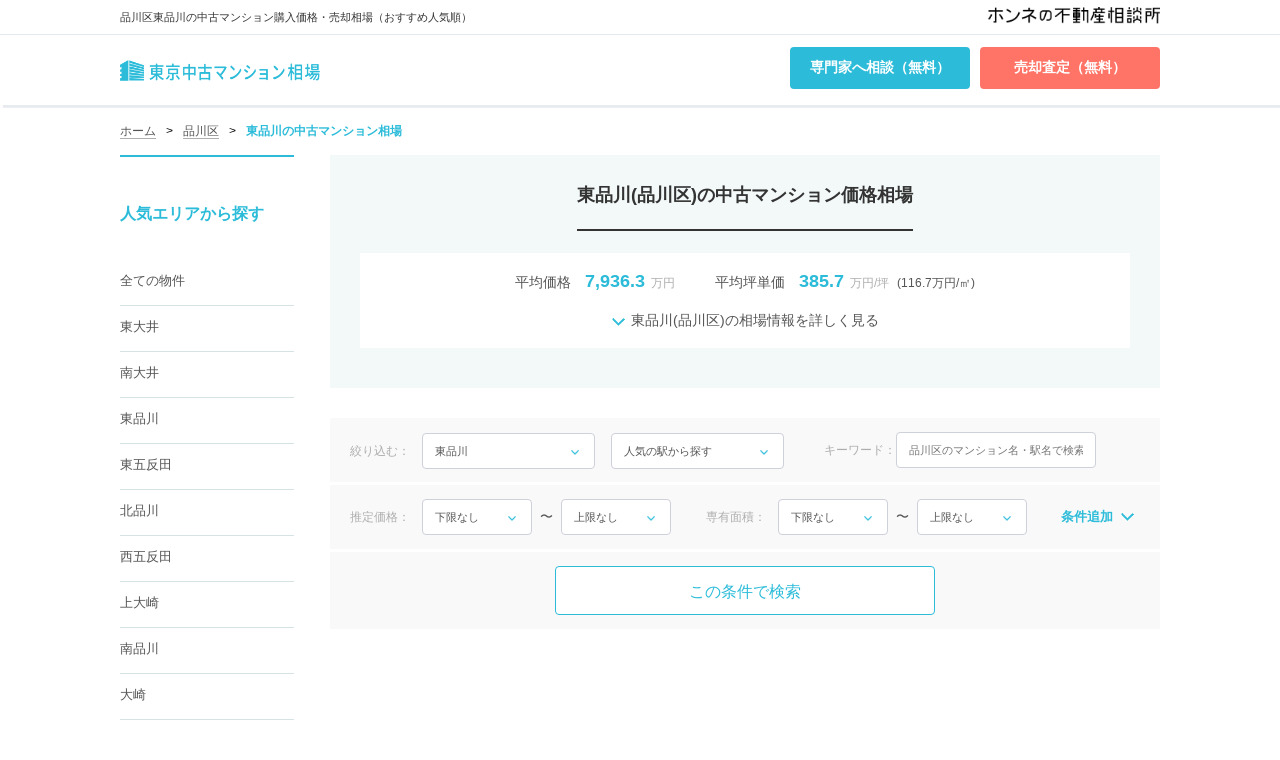

--- FILE ---
content_type: text/html; charset=utf-8
request_url: https://www.ms-souba.com/ms-data/tokyo/shinagawaku/higashishinagawa
body_size: 21738
content:

  <!doctype html>
  <html >
    <head>
      <meta charset="UTF-8">
      <title data-react-helmet="true">品川区東品川の購入・売却相場【東京中古マンション相場】</title>
      <meta data-react-helmet="true" name="description" content="東京中古マンション相場は、東京都品川区東品川の中古マンション購入価格、売却相場が簡単にわかる無料のサービスです。住みたいエリアの相場が知りたい、自分の家の査定相場が知りたいなど、不動産取引を行う際に活用することで、納得の取引が可能です。"/><meta data-react-helmet="true" property="og:title" content="品川区東品川の購入・売却相場【東京中古マンション相場】"/><meta data-react-helmet="true" property="og:type" content="article"/><meta data-react-helmet="true" property="og:url" content="https://www.ms-souba.com/ms-data/tokyo/shinagawaku/higashishinagawa"/><meta data-react-helmet="true" property="og:image" content="https://s3-ap-northeast-1.amazonaws.com/hudosan-sodan2/images/common/mansion/og_image.png"/><meta data-react-helmet="true" property="og:site_name" content="東京中古マンション相場"/><meta data-react-helmet="true" property="og:description" content="東京中古マンション相場は、東京都品川区東品川の中古マンション購入価格、売却相場が簡単にわかる無料のサービスです。住みたいエリアの相場が知りたい、自分の家の査定相場が知りたいなど、不動産取引を行う際に活用することで、納得の取引が可能です。"/>
      <link data-react-helmet="true" rel="canonical" href="https://www.ms-souba.com/ms-data/tokyo/shinagawaku/higashishinagawa"/><link data-react-helmet="true" rel="apple-touch-icon" href="https://s3-ap-northeast-1.amazonaws.com/hudosan-sodan2/images/common/mansion/webclipicon.png"/>
      <script data-react-helmet="true" async="true" src="https://www.googletagmanager.com/gtag/js?id=G-LE908HFKF5"></script><script data-react-helmet="true" type="text/javascript">
        /* <![CDATA[ */
          window.dataLayer = window.dataLayer || [];
          function gtag(){dataLayer.push(arguments);}
          gtag('js', new Date());

          gtag('config', 'G-LE908HFKF5');
        /* ]]> */
      </script>
      <meta name="csrf-param" content="authenticity_token" />
<meta name="csrf-token" content="DvQVftL-Ha07cnqCV8JdNyyeCxa599DOnUpKmQ1Sv7TYHspv4NfX9-NNqHZloU_P8_EBaKBT-hKLHmFYiK1Vpg" />
      <meta name="viewport" content="width=device-width, initial-scale=1.0, minimum-scale=1.0, maximum-scale=10.0, user-scalable=no">
      <meta name="google-site-verification" content="DHtAf8eiN3gBMHGAW7gIfQVv_8JmVKLrNazDHZjB0os" />
      <script data-ad-client="ca-pub-3509082683040091" async src="https://pagead2.googlesyndication.com/pagead/js/adsbygoogle.js"></script>
    </head>
    <body >
      <script>window.__APOLLO_STATE__ = {"$ROOT_QUERY.priceQuoteData({\"target\":\"東品川\",\"type\":\"place\",\"ward\":\"品川区\"}).latest":{"year":1,"name":"東品川","averagePrice":7936.325,"pricePerSquare":116.687,"averageYear":20.111,"averageMinute":4.829,"averageArea":67.009,"__typename":"PriceQuoteData"},"$ROOT_QUERY.priceQuoteData({\"target\":\"東品川\",\"type\":\"place\",\"ward\":\"品川区\"})":{"latest":{"type":"id","generated":true,"id":"$ROOT_QUERY.priceQuoteData({\"target\":\"東品川\",\"type\":\"place\",\"ward\":\"品川区\"}).latest","typename":"PriceQuoteData"},"tenYears":"[{\"title\":\"東京都\",\"data\":[{\"id\":null,\"year\":2016,\"data_type\":\"all\",\"price_per_square\":\"80.491\"},{\"id\":null,\"year\":2017,\"data_type\":\"all\",\"price_per_square\":\"83.3\"},{\"id\":null,\"year\":2018,\"data_type\":\"all\",\"price_per_square\":\"85.79\"},{\"id\":null,\"year\":2019,\"data_type\":\"all\",\"price_per_square\":\"88.203\"},{\"id\":null,\"year\":2020,\"data_type\":\"all\",\"price_per_square\":\"91.277\"},{\"id\":null,\"year\":2021,\"data_type\":\"all\",\"price_per_square\":\"95.345\"},{\"id\":null,\"year\":2022,\"data_type\":\"all\",\"price_per_square\":\"99.162\"},{\"id\":null,\"year\":2023,\"data_type\":\"all\",\"price_per_square\":\"99.899\"},{\"id\":null,\"year\":2024,\"data_type\":\"all\",\"price_per_square\":\"108.489\"},{\"id\":null,\"year\":2025,\"data_type\":\"all\",\"price_per_square\":\"113.34\"}]},{\"title\":\"品川区\",\"data\":[{\"id\":null,\"year\":2016,\"data_type\":\"all\",\"price_per_square\":\"90.951\"},{\"id\":null,\"year\":2017,\"data_type\":\"all\",\"price_per_square\":\"93.712\"},{\"id\":null,\"year\":2018,\"data_type\":\"all\",\"price_per_square\":\"98.48\"},{\"id\":null,\"year\":2019,\"data_type\":\"all\",\"price_per_square\":\"100.497\"},{\"id\":null,\"year\":2020,\"data_type\":\"all\",\"price_per_square\":\"102.983\"},{\"id\":null,\"year\":2021,\"data_type\":\"all\",\"price_per_square\":\"108.413\"},{\"id\":null,\"year\":2022,\"data_type\":\"all\",\"price_per_square\":\"112.095\"},{\"id\":null,\"year\":2023,\"data_type\":\"all\",\"price_per_square\":\"115.275\"},{\"id\":null,\"year\":2024,\"data_type\":\"all\",\"price_per_square\":\"125.4\"},{\"id\":null,\"year\":2025,\"data_type\":\"all\",\"price_per_square\":\"133.368\"}]},{\"title\":\"東品川\",\"data\":[{\"id\":null,\"year\":2016,\"data_type\":\"all\",\"price_per_square\":\"72.624\"},{\"id\":null,\"year\":2017,\"data_type\":\"all\",\"price_per_square\":\"74.817\"},{\"id\":null,\"year\":2018,\"data_type\":\"all\",\"price_per_square\":\"80.567\"},{\"id\":null,\"year\":2019,\"data_type\":\"all\",\"price_per_square\":\"89.003\"},{\"id\":null,\"year\":2020,\"data_type\":\"all\",\"price_per_square\":\"92.688\"},{\"id\":null,\"year\":2021,\"data_type\":\"all\",\"price_per_square\":\"101.023\"},{\"id\":null,\"year\":2022,\"data_type\":\"all\",\"price_per_square\":\"99.722\"},{\"id\":null,\"year\":2023,\"data_type\":\"all\",\"price_per_square\":\"107.464\"},{\"id\":null,\"year\":2024,\"data_type\":\"all\",\"price_per_square\":\"115.761\"},{\"id\":null,\"year\":2025,\"data_type\":\"all\",\"price_per_square\":\"122.634\"}]}]","place":[{"type":"id","generated":true,"id":"$ROOT_QUERY.priceQuoteData({\"target\":\"東品川\",\"type\":\"place\",\"ward\":\"品川区\"}).place.0","typename":"PriceQuoteData"},{"type":"id","generated":true,"id":"$ROOT_QUERY.priceQuoteData({\"target\":\"東品川\",\"type\":\"place\",\"ward\":\"品川区\"}).place.1","typename":"PriceQuoteData"},{"type":"id","generated":true,"id":"$ROOT_QUERY.priceQuoteData({\"target\":\"東品川\",\"type\":\"place\",\"ward\":\"品川区\"}).place.2","typename":"PriceQuoteData"},{"type":"id","generated":true,"id":"$ROOT_QUERY.priceQuoteData({\"target\":\"東品川\",\"type\":\"place\",\"ward\":\"品川区\"}).place.3","typename":"PriceQuoteData"},{"type":"id","generated":true,"id":"$ROOT_QUERY.priceQuoteData({\"target\":\"東品川\",\"type\":\"place\",\"ward\":\"品川区\"}).place.4","typename":"PriceQuoteData"},{"type":"id","generated":true,"id":"$ROOT_QUERY.priceQuoteData({\"target\":\"東品川\",\"type\":\"place\",\"ward\":\"品川区\"}).place.5","typename":"PriceQuoteData"},{"type":"id","generated":true,"id":"$ROOT_QUERY.priceQuoteData({\"target\":\"東品川\",\"type\":\"place\",\"ward\":\"品川区\"}).place.6","typename":"PriceQuoteData"},{"type":"id","generated":true,"id":"$ROOT_QUERY.priceQuoteData({\"target\":\"東品川\",\"type\":\"place\",\"ward\":\"品川区\"}).place.7","typename":"PriceQuoteData"},{"type":"id","generated":true,"id":"$ROOT_QUERY.priceQuoteData({\"target\":\"東品川\",\"type\":\"place\",\"ward\":\"品川区\"}).place.8","typename":"PriceQuoteData"},{"type":"id","generated":true,"id":"$ROOT_QUERY.priceQuoteData({\"target\":\"東品川\",\"type\":\"place\",\"ward\":\"品川区\"}).place.9","typename":"PriceQuoteData"},{"type":"id","generated":true,"id":"$ROOT_QUERY.priceQuoteData({\"target\":\"東品川\",\"type\":\"place\",\"ward\":\"品川区\"}).place.10","typename":"PriceQuoteData"},{"type":"id","generated":true,"id":"$ROOT_QUERY.priceQuoteData({\"target\":\"東品川\",\"type\":\"place\",\"ward\":\"品川区\"}).place.11","typename":"PriceQuoteData"},{"type":"id","generated":true,"id":"$ROOT_QUERY.priceQuoteData({\"target\":\"東品川\",\"type\":\"place\",\"ward\":\"品川区\"}).place.12","typename":"PriceQuoteData"},{"type":"id","generated":true,"id":"$ROOT_QUERY.priceQuoteData({\"target\":\"東品川\",\"type\":\"place\",\"ward\":\"品川区\"}).place.13","typename":"PriceQuoteData"},{"type":"id","generated":true,"id":"$ROOT_QUERY.priceQuoteData({\"target\":\"東品川\",\"type\":\"place\",\"ward\":\"品川区\"}).place.14","typename":"PriceQuoteData"},{"type":"id","generated":true,"id":"$ROOT_QUERY.priceQuoteData({\"target\":\"東品川\",\"type\":\"place\",\"ward\":\"品川区\"}).place.15","typename":"PriceQuoteData"},{"type":"id","generated":true,"id":"$ROOT_QUERY.priceQuoteData({\"target\":\"東品川\",\"type\":\"place\",\"ward\":\"品川区\"}).place.16","typename":"PriceQuoteData"},{"type":"id","generated":true,"id":"$ROOT_QUERY.priceQuoteData({\"target\":\"東品川\",\"type\":\"place\",\"ward\":\"品川区\"}).place.17","typename":"PriceQuoteData"},{"type":"id","generated":true,"id":"$ROOT_QUERY.priceQuoteData({\"target\":\"東品川\",\"type\":\"place\",\"ward\":\"品川区\"}).place.18","typename":"PriceQuoteData"},{"type":"id","generated":true,"id":"$ROOT_QUERY.priceQuoteData({\"target\":\"東品川\",\"type\":\"place\",\"ward\":\"品川区\"}).place.19","typename":"PriceQuoteData"},{"type":"id","generated":true,"id":"$ROOT_QUERY.priceQuoteData({\"target\":\"東品川\",\"type\":\"place\",\"ward\":\"品川区\"}).place.20","typename":"PriceQuoteData"},{"type":"id","generated":true,"id":"$ROOT_QUERY.priceQuoteData({\"target\":\"東品川\",\"type\":\"place\",\"ward\":\"品川区\"}).place.21","typename":"PriceQuoteData"},{"type":"id","generated":true,"id":"$ROOT_QUERY.priceQuoteData({\"target\":\"東品川\",\"type\":\"place\",\"ward\":\"品川区\"}).place.22","typename":"PriceQuoteData"},{"type":"id","generated":true,"id":"$ROOT_QUERY.priceQuoteData({\"target\":\"東品川\",\"type\":\"place\",\"ward\":\"品川区\"}).place.23","typename":"PriceQuoteData"},{"type":"id","generated":true,"id":"$ROOT_QUERY.priceQuoteData({\"target\":\"東品川\",\"type\":\"place\",\"ward\":\"品川区\"}).place.24","typename":"PriceQuoteData"}],"station":[{"type":"id","generated":true,"id":"$ROOT_QUERY.priceQuoteData({\"target\":\"東品川\",\"type\":\"place\",\"ward\":\"品川区\"}).station.0","typename":"PriceQuoteData"},{"type":"id","generated":true,"id":"$ROOT_QUERY.priceQuoteData({\"target\":\"東品川\",\"type\":\"place\",\"ward\":\"品川区\"}).station.1","typename":"PriceQuoteData"},{"type":"id","generated":true,"id":"$ROOT_QUERY.priceQuoteData({\"target\":\"東品川\",\"type\":\"place\",\"ward\":\"品川区\"}).station.2","typename":"PriceQuoteData"},{"type":"id","generated":true,"id":"$ROOT_QUERY.priceQuoteData({\"target\":\"東品川\",\"type\":\"place\",\"ward\":\"品川区\"}).station.3","typename":"PriceQuoteData"},{"type":"id","generated":true,"id":"$ROOT_QUERY.priceQuoteData({\"target\":\"東品川\",\"type\":\"place\",\"ward\":\"品川区\"}).station.4","typename":"PriceQuoteData"},{"type":"id","generated":true,"id":"$ROOT_QUERY.priceQuoteData({\"target\":\"東品川\",\"type\":\"place\",\"ward\":\"品川区\"}).station.5","typename":"PriceQuoteData"},{"type":"id","generated":true,"id":"$ROOT_QUERY.priceQuoteData({\"target\":\"東品川\",\"type\":\"place\",\"ward\":\"品川区\"}).station.6","typename":"PriceQuoteData"},{"type":"id","generated":true,"id":"$ROOT_QUERY.priceQuoteData({\"target\":\"東品川\",\"type\":\"place\",\"ward\":\"品川区\"}).station.7","typename":"PriceQuoteData"},{"type":"id","generated":true,"id":"$ROOT_QUERY.priceQuoteData({\"target\":\"東品川\",\"type\":\"place\",\"ward\":\"品川区\"}).station.8","typename":"PriceQuoteData"},{"type":"id","generated":true,"id":"$ROOT_QUERY.priceQuoteData({\"target\":\"東品川\",\"type\":\"place\",\"ward\":\"品川区\"}).station.9","typename":"PriceQuoteData"},{"type":"id","generated":true,"id":"$ROOT_QUERY.priceQuoteData({\"target\":\"東品川\",\"type\":\"place\",\"ward\":\"品川区\"}).station.10","typename":"PriceQuoteData"},{"type":"id","generated":true,"id":"$ROOT_QUERY.priceQuoteData({\"target\":\"東品川\",\"type\":\"place\",\"ward\":\"品川区\"}).station.11","typename":"PriceQuoteData"},{"type":"id","generated":true,"id":"$ROOT_QUERY.priceQuoteData({\"target\":\"東品川\",\"type\":\"place\",\"ward\":\"品川区\"}).station.12","typename":"PriceQuoteData"},{"type":"id","generated":true,"id":"$ROOT_QUERY.priceQuoteData({\"target\":\"東品川\",\"type\":\"place\",\"ward\":\"品川区\"}).station.13","typename":"PriceQuoteData"},{"type":"id","generated":true,"id":"$ROOT_QUERY.priceQuoteData({\"target\":\"東品川\",\"type\":\"place\",\"ward\":\"品川区\"}).station.14","typename":"PriceQuoteData"},{"type":"id","generated":true,"id":"$ROOT_QUERY.priceQuoteData({\"target\":\"東品川\",\"type\":\"place\",\"ward\":\"品川区\"}).station.15","typename":"PriceQuoteData"},{"type":"id","generated":true,"id":"$ROOT_QUERY.priceQuoteData({\"target\":\"東品川\",\"type\":\"place\",\"ward\":\"品川区\"}).station.16","typename":"PriceQuoteData"},{"type":"id","generated":true,"id":"$ROOT_QUERY.priceQuoteData({\"target\":\"東品川\",\"type\":\"place\",\"ward\":\"品川区\"}).station.17","typename":"PriceQuoteData"},{"type":"id","generated":true,"id":"$ROOT_QUERY.priceQuoteData({\"target\":\"東品川\",\"type\":\"place\",\"ward\":\"品川区\"}).station.18","typename":"PriceQuoteData"},{"type":"id","generated":true,"id":"$ROOT_QUERY.priceQuoteData({\"target\":\"東品川\",\"type\":\"place\",\"ward\":\"品川区\"}).station.19","typename":"PriceQuoteData"},{"type":"id","generated":true,"id":"$ROOT_QUERY.priceQuoteData({\"target\":\"東品川\",\"type\":\"place\",\"ward\":\"品川区\"}).station.20","typename":"PriceQuoteData"},{"type":"id","generated":true,"id":"$ROOT_QUERY.priceQuoteData({\"target\":\"東品川\",\"type\":\"place\",\"ward\":\"品川区\"}).station.21","typename":"PriceQuoteData"},{"type":"id","generated":true,"id":"$ROOT_QUERY.priceQuoteData({\"target\":\"東品川\",\"type\":\"place\",\"ward\":\"品川区\"}).station.22","typename":"PriceQuoteData"},{"type":"id","generated":true,"id":"$ROOT_QUERY.priceQuoteData({\"target\":\"東品川\",\"type\":\"place\",\"ward\":\"品川区\"}).station.23","typename":"PriceQuoteData"},{"type":"id","generated":true,"id":"$ROOT_QUERY.priceQuoteData({\"target\":\"東品川\",\"type\":\"place\",\"ward\":\"品川区\"}).station.24","typename":"PriceQuoteData"},{"type":"id","generated":true,"id":"$ROOT_QUERY.priceQuoteData({\"target\":\"東品川\",\"type\":\"place\",\"ward\":\"品川区\"}).station.25","typename":"PriceQuoteData"},{"type":"id","generated":true,"id":"$ROOT_QUERY.priceQuoteData({\"target\":\"東品川\",\"type\":\"place\",\"ward\":\"品川区\"}).station.26","typename":"PriceQuoteData"},{"type":"id","generated":true,"id":"$ROOT_QUERY.priceQuoteData({\"target\":\"東品川\",\"type\":\"place\",\"ward\":\"品川区\"}).station.27","typename":"PriceQuoteData"},{"type":"id","generated":true,"id":"$ROOT_QUERY.priceQuoteData({\"target\":\"東品川\",\"type\":\"place\",\"ward\":\"品川区\"}).station.28","typename":"PriceQuoteData"},{"type":"id","generated":true,"id":"$ROOT_QUERY.priceQuoteData({\"target\":\"東品川\",\"type\":\"place\",\"ward\":\"品川区\"}).station.29","typename":"PriceQuoteData"},{"type":"id","generated":true,"id":"$ROOT_QUERY.priceQuoteData({\"target\":\"東品川\",\"type\":\"place\",\"ward\":\"品川区\"}).station.30","typename":"PriceQuoteData"},{"type":"id","generated":true,"id":"$ROOT_QUERY.priceQuoteData({\"target\":\"東品川\",\"type\":\"place\",\"ward\":\"品川区\"}).station.31","typename":"PriceQuoteData"}],"cases":[],"__typename":"PriceQuoteDataSet"},"$ROOT_QUERY.priceQuoteData({\"target\":\"東品川\",\"type\":\"place\",\"ward\":\"品川区\"}).place.0":{"name":"上大崎","averagePrice":11276.923,"pricePerSquare":179.043,"__typename":"PriceQuoteData"},"$ROOT_QUERY.priceQuoteData({\"target\":\"東品川\",\"type\":\"place\",\"ward\":\"品川区\"}).place.1":{"name":"中延","averagePrice":6563.158,"pricePerSquare":125.047,"__typename":"PriceQuoteData"},"$ROOT_QUERY.priceQuoteData({\"target\":\"東品川\",\"type\":\"place\",\"ward\":\"品川区\"}).place.2":{"name":"二葉","averagePrice":5330.769,"pricePerSquare":108.736,"__typename":"PriceQuoteData"},"$ROOT_QUERY.priceQuoteData({\"target\":\"東品川\",\"type\":\"place\",\"ward\":\"品川区\"}).place.3":{"name":"八潮","averagePrice":3918.75,"pricePerSquare":51.703,"__typename":"PriceQuoteData"},"$ROOT_QUERY.priceQuoteData({\"target\":\"東品川\",\"type\":\"place\",\"ward\":\"品川区\"}).place.4":{"name":"勝島","averagePrice":6973.333,"pricePerSquare":96.968,"__typename":"PriceQuoteData"},"$ROOT_QUERY.priceQuoteData({\"target\":\"東品川\",\"type\":\"place\",\"ward\":\"品川区\"}).place.5":{"name":"北品川","averagePrice":7963.75,"pricePerSquare":130.872,"__typename":"PriceQuoteData"},"$ROOT_QUERY.priceQuoteData({\"target\":\"東品川\",\"type\":\"place\",\"ward\":\"品川区\"}).place.6":{"name":"南品川","averagePrice":6592.5,"pricePerSquare":105.673,"__typename":"PriceQuoteData"},"$ROOT_QUERY.priceQuoteData({\"target\":\"東品川\",\"type\":\"place\",\"ward\":\"品川区\"}).place.7":{"name":"南大井","averagePrice":4318.602,"pricePerSquare":81.908,"__typename":"PriceQuoteData"},"$ROOT_QUERY.priceQuoteData({\"target\":\"東品川\",\"type\":\"place\",\"ward\":\"品川区\"}).place.8":{"name":"大井","averagePrice":7862,"pricePerSquare":137.754,"__typename":"PriceQuoteData"},"$ROOT_QUERY.priceQuoteData({\"target\":\"東品川\",\"type\":\"place\",\"ward\":\"品川区\"}).place.9":{"name":"大崎","averagePrice":10600,"pricePerSquare":158.32,"__typename":"PriceQuoteData"},"$ROOT_QUERY.priceQuoteData({\"target\":\"東品川\",\"type\":\"place\",\"ward\":\"品川区\"}).place.10":{"name":"小山","averagePrice":9608.889,"pricePerSquare":165.438,"__typename":"PriceQuoteData"},"$ROOT_QUERY.priceQuoteData({\"target\":\"東品川\",\"type\":\"place\",\"ward\":\"品川区\"}).place.11":{"name":"小山台","averagePrice":6104.615,"pricePerSquare":107.009,"__typename":"PriceQuoteData"},"$ROOT_QUERY.priceQuoteData({\"target\":\"東品川\",\"type\":\"place\",\"ward\":\"品川区\"}).place.12":{"name":"平塚","averagePrice":4600,"pricePerSquare":96.651,"__typename":"PriceQuoteData"},"$ROOT_QUERY.priceQuoteData({\"target\":\"東品川\",\"type\":\"place\",\"ward\":\"品川区\"}).place.13":{"name":"戸越","averagePrice":6470.588,"pricePerSquare":122.028,"__typename":"PriceQuoteData"},"$ROOT_QUERY.priceQuoteData({\"target\":\"東品川\",\"type\":\"place\",\"ward\":\"品川区\"}).place.14":{"name":"旗の台","averagePrice":5620,"pricePerSquare":106.986,"__typename":"PriceQuoteData"},"$ROOT_QUERY.priceQuoteData({\"target\":\"東品川\",\"type\":\"place\",\"ward\":\"品川区\"}).place.15":{"name":"東中延","averagePrice":3740,"pricePerSquare":110.489,"__typename":"PriceQuoteData"},"$ROOT_QUERY.priceQuoteData({\"target\":\"東品川\",\"type\":\"place\",\"ward\":\"品川区\"}).place.16":{"name":"東五反田","averagePrice":8206.173,"pricePerSquare":142.192,"__typename":"PriceQuoteData"},"$ROOT_QUERY.priceQuoteData({\"target\":\"東品川\",\"type\":\"place\",\"ward\":\"品川区\"}).place.17":{"name":"東品川","averagePrice":7936.325,"pricePerSquare":116.687,"__typename":"PriceQuoteData"},"$ROOT_QUERY.priceQuoteData({\"target\":\"東品川\",\"type\":\"place\",\"ward\":\"品川区\"}).place.18":{"name":"東大井","averagePrice":7353.623,"pricePerSquare":117.359,"__typename":"PriceQuoteData"},"$ROOT_QUERY.priceQuoteData({\"target\":\"東品川\",\"type\":\"place\",\"ward\":\"品川区\"}).place.19":{"name":"荏原","averagePrice":5685.417,"pricePerSquare":115.232,"__typename":"PriceQuoteData"},"$ROOT_QUERY.priceQuoteData({\"target\":\"東品川\",\"type\":\"place\",\"ward\":\"品川区\"}).place.20":{"name":"西中延","averagePrice":3657.143,"pricePerSquare":75.675,"__typename":"PriceQuoteData"},"$ROOT_QUERY.priceQuoteData({\"target\":\"東品川\",\"type\":\"place\",\"ward\":\"品川区\"}).place.21":{"name":"西五反田","averagePrice":8300,"pricePerSquare":151.39,"__typename":"PriceQuoteData"},"$ROOT_QUERY.priceQuoteData({\"target\":\"東品川\",\"type\":\"place\",\"ward\":\"品川区\"}).place.22":{"name":"西品川","averagePrice":9133.333,"pricePerSquare":154.222,"__typename":"PriceQuoteData"},"$ROOT_QUERY.priceQuoteData({\"target\":\"東品川\",\"type\":\"place\",\"ward\":\"品川区\"}).place.23":{"name":"西大井","averagePrice":6280.952,"pricePerSquare":96.379,"__typename":"PriceQuoteData"},"$ROOT_QUERY.priceQuoteData({\"target\":\"東品川\",\"type\":\"place\",\"ward\":\"品川区\"}).place.24":{"name":"豊町","averagePrice":6092.308,"pricePerSquare":100.827,"__typename":"PriceQuoteData"},"$ROOT_QUERY.priceQuoteData({\"target\":\"東品川\",\"type\":\"place\",\"ward\":\"品川区\"}).station.0":{"name":"目黒","averagePrice":12585.294,"pricePerSquare":192.096,"__typename":"PriceQuoteData"},"$ROOT_QUERY.priceQuoteData({\"target\":\"東品川\",\"type\":\"place\",\"ward\":\"品川区\"}).station.1":{"name":"白金台","averagePrice":12116.667,"pricePerSquare":204.736,"__typename":"PriceQuoteData"},"$ROOT_QUERY.priceQuoteData({\"target\":\"東品川\",\"type\":\"place\",\"ward\":\"品川区\"}).station.2":{"name":"五反田","averagePrice":8206.481,"pricePerSquare":144.82,"__typename":"PriceQuoteData"},"$ROOT_QUERY.priceQuoteData({\"target\":\"東品川\",\"type\":\"place\",\"ward\":\"品川区\"}).station.3":{"name":"不動前","averagePrice":6643.478,"pricePerSquare":131.376,"__typename":"PriceQuoteData"},"$ROOT_QUERY.priceQuoteData({\"target\":\"東品川\",\"type\":\"place\",\"ward\":\"品川区\"}).station.4":{"name":"高輪台","averagePrice":9653.333,"pricePerSquare":151.269,"__typename":"PriceQuoteData"},"$ROOT_QUERY.priceQuoteData({\"target\":\"東品川\",\"type\":\"place\",\"ward\":\"品川区\"}).station.5":{"name":"中延","averagePrice":6107.692,"pricePerSquare":111.776,"__typename":"PriceQuoteData"},"$ROOT_QUERY.priceQuoteData({\"target\":\"東品川\",\"type\":\"place\",\"ward\":\"品川区\"}).station.6":{"name":"荏原中延","averagePrice":5133.333,"pricePerSquare":105.684,"__typename":"PriceQuoteData"},"$ROOT_QUERY.priceQuoteData({\"target\":\"東品川\",\"type\":\"place\",\"ward\":\"品川区\"}).station.7":{"name":"荏原町","averagePrice":5925,"pricePerSquare":113.88,"__typename":"PriceQuoteData"},"$ROOT_QUERY.priceQuoteData({\"target\":\"東品川\",\"type\":\"place\",\"ward\":\"品川区\"}).station.8":{"name":"大井町","averagePrice":7875.248,"pricePerSquare":133.674,"__typename":"PriceQuoteData"},"$ROOT_QUERY.priceQuoteData({\"target\":\"東品川\",\"type\":\"place\",\"ward\":\"品川区\"}).station.9":{"name":"西大井","averagePrice":5200,"pricePerSquare":94.626,"__typename":"PriceQuoteData"},"$ROOT_QUERY.priceQuoteData({\"target\":\"東品川\",\"type\":\"place\",\"ward\":\"品川区\"}).station.10":{"name":"下神明","averagePrice":6542.857,"pricePerSquare":104.384,"__typename":"PriceQuoteData"},"$ROOT_QUERY.priceQuoteData({\"target\":\"東品川\",\"type\":\"place\",\"ward\":\"品川区\"}).station.11":{"name":"大井競馬場前","averagePrice":4850,"pricePerSquare":65.123,"__typename":"PriceQuoteData"},"$ROOT_QUERY.priceQuoteData({\"target\":\"東品川\",\"type\":\"place\",\"ward\":\"品川区\"}).station.12":{"name":"品川シーサイド","averagePrice":8176.667,"pricePerSquare":117.3,"__typename":"PriceQuoteData"},"$ROOT_QUERY.priceQuoteData({\"target\":\"東品川\",\"type\":\"place\",\"ward\":\"品川区\"}).station.13":{"name":"鮫洲","averagePrice":5685.714,"pricePerSquare":83.525,"__typename":"PriceQuoteData"},"$ROOT_QUERY.priceQuoteData({\"target\":\"東品川\",\"type\":\"place\",\"ward\":\"品川区\"}).station.14":{"name":"立会川","averagePrice":4948.276,"pricePerSquare":81.436,"__typename":"PriceQuoteData"},"$ROOT_QUERY.priceQuoteData({\"target\":\"東品川\",\"type\":\"place\",\"ward\":\"品川区\"}).station.15":{"name":"新馬場","averagePrice":5290.244,"pricePerSquare":89.326,"__typename":"PriceQuoteData"},"$ROOT_QUERY.priceQuoteData({\"target\":\"東品川\",\"type\":\"place\",\"ward\":\"品川区\"}).station.16":{"name":"北品川","averagePrice":6487.5,"pricePerSquare":98.716,"__typename":"PriceQuoteData"},"$ROOT_QUERY.priceQuoteData({\"target\":\"東品川\",\"type\":\"place\",\"ward\":\"品川区\"}).station.17":{"name":"大崎","averagePrice":10833.333,"pricePerSquare":165.599,"__typename":"PriceQuoteData"},"$ROOT_QUERY.priceQuoteData({\"target\":\"東品川\",\"type\":\"place\",\"ward\":\"品川区\"}).station.18":{"name":"品川","averagePrice":6300,"pricePerSquare":127.556,"__typename":"PriceQuoteData"},"$ROOT_QUERY.priceQuoteData({\"target\":\"東品川\",\"type\":\"place\",\"ward\":\"品川区\"}).station.19":{"name":"青物横丁","averagePrice":5407.576,"pricePerSquare":87.857,"__typename":"PriceQuoteData"},"$ROOT_QUERY.priceQuoteData({\"target\":\"東品川\",\"type\":\"place\",\"ward\":\"品川区\"}).station.20":{"name":"大森海岸","averagePrice":4493.548,"pricePerSquare":84.619,"__typename":"PriceQuoteData"},"$ROOT_QUERY.priceQuoteData({\"target\":\"東品川\",\"type\":\"place\",\"ward\":\"品川区\"}).station.21":{"name":"大森","averagePrice":4909.773,"pricePerSquare":82.062,"__typename":"PriceQuoteData"},"$ROOT_QUERY.priceQuoteData({\"target\":\"東品川\",\"type\":\"place\",\"ward\":\"品川区\"}).station.22":{"name":"大崎広小路","averagePrice":6400,"pricePerSquare":119.432,"__typename":"PriceQuoteData"},"$ROOT_QUERY.priceQuoteData({\"target\":\"東品川\",\"type\":\"place\",\"ward\":\"品川区\"}).station.23":{"name":"戸越","averagePrice":4036.364,"pricePerSquare":92.498,"__typename":"PriceQuoteData"},"$ROOT_QUERY.priceQuoteData({\"target\":\"東品川\",\"type\":\"place\",\"ward\":\"品川区\"}).station.24":{"name":"武蔵小山","averagePrice":8815.942,"pricePerSquare":153.098,"__typename":"PriceQuoteData"},"$ROOT_QUERY.priceQuoteData({\"target\":\"東品川\",\"type\":\"place\",\"ward\":\"品川区\"}).station.25":{"name":"西小山","averagePrice":4572.727,"pricePerSquare":92.423,"__typename":"PriceQuoteData"},"$ROOT_QUERY.priceQuoteData({\"target\":\"東品川\",\"type\":\"place\",\"ward\":\"品川区\"}).station.26":{"name":"戸越銀座","averagePrice":4676.471,"pricePerSquare":89.251,"__typename":"PriceQuoteData"},"$ROOT_QUERY.priceQuoteData({\"target\":\"東品川\",\"type\":\"place\",\"ward\":\"品川区\"}).station.27":{"name":"戸越公園","averagePrice":7868.75,"pricePerSquare":132.571,"__typename":"PriceQuoteData"},"$ROOT_QUERY.priceQuoteData({\"target\":\"東品川\",\"type\":\"place\",\"ward\":\"品川区\"}).station.28":{"name":"旗の台","averagePrice":5833.333,"pricePerSquare":108.879,"__typename":"PriceQuoteData"},"$ROOT_QUERY.priceQuoteData({\"target\":\"東品川\",\"type\":\"place\",\"ward\":\"品川区\"}).station.29":{"name":"洗足","averagePrice":5950,"pricePerSquare":102.727,"__typename":"PriceQuoteData"},"$ROOT_QUERY.priceQuoteData({\"target\":\"東品川\",\"type\":\"place\",\"ward\":\"品川区\"}).station.30":{"name":"天王洲アイル","averagePrice":9051.064,"pricePerSquare":133.003,"__typename":"PriceQuoteData"},"$ROOT_QUERY.priceQuoteData({\"target\":\"東品川\",\"type\":\"place\",\"ward\":\"品川区\"}).station.31":{"name":"馬込","averagePrice":4975,"pricePerSquare":78.84,"__typename":"PriceQuoteData"},"ROOT_QUERY":{"priceQuoteData({\"target\":\"東品川\",\"type\":\"place\",\"ward\":\"品川区\"})":{"type":"id","generated":true,"id":"$ROOT_QUERY.priceQuoteData({\"target\":\"東品川\",\"type\":\"place\",\"ward\":\"品川区\"})","typename":"PriceQuoteDataSet"},"properties({\"limit\":15,\"page\":\"1\",\"place\":\"東品川\",\"sort\":\"1\",\"ward\":\"shinagawaku\"})":{"type":"id","generated":true,"id":"$ROOT_QUERY.properties({\"limit\":15,\"page\":\"1\",\"place\":\"東品川\",\"sort\":\"1\",\"ward\":\"shinagawaku\"})","typename":"Properties"}},"$ROOT_QUERY.properties({\"limit\":15,\"page\":\"1\",\"place\":\"東品川\",\"sort\":\"1\",\"ward\":\"shinagawaku\"})":{"count":48,"records":[{"type":"id","generated":false,"id":"Property:5699","typename":"Property"},{"type":"id","generated":false,"id":"Property:6514","typename":"Property"},{"type":"id","generated":false,"id":"Property:6511","typename":"Property"},{"type":"id","generated":false,"id":"Property:5919","typename":"Property"},{"type":"id","generated":false,"id":"Property:5977","typename":"Property"},{"type":"id","generated":false,"id":"Property:6037","typename":"Property"},{"type":"id","generated":false,"id":"Property:6528","typename":"Property"},{"type":"id","generated":false,"id":"Property:5769","typename":"Property"},{"type":"id","generated":false,"id":"Property:5719","typename":"Property"},{"type":"id","generated":false,"id":"Property:5631","typename":"Property"},{"type":"id","generated":false,"id":"Property:6247","typename":"Property"},{"type":"id","generated":false,"id":"Property:5888","typename":"Property"},{"type":"id","generated":false,"id":"Property:5735","typename":"Property"},{"type":"id","generated":false,"id":"Property:6069","typename":"Property"},{"type":"id","generated":false,"id":"Property:5672","typename":"Property"}],"__typename":"Properties"},"Property:5699":{"id":"5699","name":"ラグナタワー","image":"https://s3-ap-northeast-1.amazonaws.com/hudosan-sodan-storage2/EZrwFwyMdjx8e1DasLo6afEq","priceMin":3020,"priceMax":17710,"areaMax":150.9,"areaMin":54.02,"address":"東京都品川区東品川３丁目８−８","builtDate":"2005/02","age":"20","numOfHouseholds":501,"numOfStories":31,"numOfBasementStories":1,"houseLayouts":"[\"2\", \"3\", \"4\"]","isEmpty":false,"latitude":35.616169,"longitude":139.748199,"nearestStations":"[{\"lineName\":\"りんかい線\",\"name\":\"天王洲アイル\",\"minutes\":7},{\"lineName\":\"東京モノレール羽田線\",\"name\":\"天王洲アイル\",\"minutes\":7},{\"lineName\":\"京浜急行本線\",\"name\":\"新馬場\",\"minutes\":10},{\"lineName\":\"りんかい線\",\"name\":\"品川シーサイド\",\"minutes\":13},{\"lineName\":\"京浜急行本線\",\"name\":\"青物横丁\",\"minutes\":14}]","__typename":"Property"},"Property:6514":{"id":"6514","name":"品川イーストシティタワー","image":"https://s3-ap-northeast-1.amazonaws.com/hudosan-sodan-storage2/yyyDNRuN2SrarWFn15qLtzsT","priceMin":3720,"priceMax":17290,"areaMax":104.18,"areaMin":41.62,"address":"東京都品川区東品川５丁目９−６","builtDate":"2018/07","age":"7","numOfHouseholds":363,"numOfStories":26,"numOfBasementStories":1,"houseLayouts":"[\"2\", \"3\", \"4\"]","isEmpty":false,"latitude":35.623083,"longitude":139.753611,"nearestStations":"[{\"lineName\":\"りんかい線\",\"name\":\"天王洲アイル\",\"minutes\":5},{\"lineName\":\"東京モノレール羽田線\",\"name\":\"天王洲アイル\",\"minutes\":5}]","__typename":"Property"},"Property:6511":{"id":"6511","name":"シーフォートスクエア(シーフォートタワー)","image":"https://s3-ap-northeast-1.amazonaws.com/hudosan-sodan-storage2/BLPmTQQ4ry1PaCAs3NZhh3rr","priceMin":3980,"priceMax":17800,"areaMax":158.27,"areaMin":null,"address":"東京都品川区東品川２丁目３−１０","builtDate":"1992/06","age":"33","numOfHouseholds":139,"numOfStories":30,"numOfBasementStories":2,"houseLayouts":"[\"2\", \"1\", \"3\", \"4\"]","isEmpty":false,"latitude":35.623774,"longitude":139.750867,"nearestStations":"[{\"lineName\":\"東京モノレール羽田線\",\"name\":\"天王洲アイル\",\"minutes\":1}]","__typename":"Property"},"Property:5919":{"id":"5919","name":"サンウッド品川天王洲タワー","image":"https://s3-ap-northeast-1.amazonaws.com/hudosan-sodan-storage2/RHH1ponrXeseHraQnesbY2xx","priceMin":3200,"priceMax":8780,"areaMax":80.2,"areaMin":46.18,"address":"東京都品川区東品川２丁目２−２５","builtDate":"2005/02","age":"20","numOfHouseholds":139,"numOfStories":23,"numOfBasementStories":1,"houseLayouts":"[\"2\", \"3\", \"4\"]","isEmpty":false,"latitude":35.621805,"longitude":139.749277,"nearestStations":"[{\"lineName\":\"りんかい線\",\"name\":\"天王洲アイル\",\"minutes\":3},{\"lineName\":\"東京モノレール羽田線\",\"name\":\"天王洲アイル\",\"minutes\":3},{\"lineName\":\"京浜急行本線\",\"name\":\"新馬場\",\"minutes\":14},{\"lineName\":\"京浜急行本線\",\"name\":\"北品川\",\"minutes\":16},{\"lineName\":\"りんかい線\",\"name\":\"品川シーサイド\",\"minutes\":20}]","__typename":"Property"},"Property:5977":{"id":"5977","name":"クレストフォルム品川キャナルガーデン","image":"https://s3-ap-northeast-1.amazonaws.com/hudosan-sodan-storage2/bLx1duerjiwY1dZCbLBZaJyR","priceMin":3080,"priceMax":7280,"areaMax":84.35,"areaMin":56.36,"address":"東京都品川区東品川３丁目３２−３６","builtDate":"2001/08","age":"24","numOfHouseholds":43,"numOfStories":7,"numOfBasementStories":null,"houseLayouts":"[\"3\", \"4\"]","isEmpty":false,"latitude":35.61644,"longitude":139.751113,"nearestStations":"[{\"lineName\":\"りんかい線\",\"name\":\"天王洲アイル\",\"minutes\":5},{\"lineName\":\"東京モノレール羽田線\",\"name\":\"天王洲アイル\",\"minutes\":5},{\"lineName\":\"りんかい線\",\"name\":\"品川シーサイド\",\"minutes\":11},{\"lineName\":\"京浜急行本線\",\"name\":\"新馬場\",\"minutes\":11},{\"lineName\":\"京浜急行本線\",\"name\":\"青物横丁\",\"minutes\":18}]","__typename":"Property"},"Property:6037":{"id":"6037","name":"ブランズ東品川","image":"https://s3-ap-northeast-1.amazonaws.com/hudosan-sodan-storage2/7fmnL65Q1GRcfPJND9fGn4XS","priceMin":9790,"priceMax":15740,"areaMax":86.9,"areaMin":66.78,"address":"東京都品川区東品川１丁目３８−３","builtDate":"2016/01","age":"9","numOfHouseholds":39,"numOfStories":11,"numOfBasementStories":null,"houseLayouts":"[\"4\", \"3\"]","isEmpty":false,"latitude":35.617735,"longitude":139.746642,"nearestStations":"[{\"lineName\":\"京浜急行本線\",\"name\":\"新馬場\",\"minutes\":8},{\"lineName\":\"東京モノレール羽田線\",\"name\":\"天王洲アイル\",\"minutes\":10},{\"lineName\":\"京浜急行本線\",\"name\":\"北品川\",\"minutes\":13},{\"lineName\":\"京浜急行本線\",\"name\":\"青物横丁\",\"minutes\":14},{\"lineName\":\"りんかい線\",\"name\":\"品川シーサイド\",\"minutes\":16}]","__typename":"Property"},"Property:6528":{"id":"6528","name":"プライムパークス品川シーサイド ザ・タワー","image":"https://s3-ap-northeast-1.amazonaws.com/hudosan-sodan2/images/common/mansion/no-photo.png","priceMin":null,"priceMax":null,"areaMax":null,"areaMin":null,"address":"東京都品川区東品川４丁目１１","builtDate":null,"age":null,"numOfHouseholds":817,"numOfStories":29,"numOfBasementStories":1,"houseLayouts":"[]","isEmpty":false,"latitude":35.607776,"longitude":139.747796,"nearestStations":"[{\"lineName\":\"りんかい線\",\"name\":\"品川シーサイド\",\"minutes\":3},{\"lineName\":\"京浜急行本線\",\"name\":\"青物横丁\",\"minutes\":9}]","__typename":"Property"},"Property:5769":{"id":"5769","name":"品川シーサイドレジデンス","image":"https://s3-ap-northeast-1.amazonaws.com/hudosan-sodan-storage2/HGrp3hhyGdkuHcp68T72WaUs","priceMin":4670,"priceMax":10310,"areaMax":102.44,"areaMin":68.48,"address":"東京都品川区東品川３丁目１０−１","builtDate":"2007/07","age":"18","numOfHouseholds":422,"numOfStories":20,"numOfBasementStories":null,"houseLayouts":"[\"3\", \"4\", \"5\"]","isEmpty":false,"latitude":35.615374,"longitude":139.749796,"nearestStations":"[{\"lineName\":\"りんかい線\",\"name\":\"品川シーサイド\",\"minutes\":6},{\"lineName\":\"京浜急行本線\",\"name\":\"青物横丁\",\"minutes\":10},{\"lineName\":\"東京モノレール羽田線\",\"name\":\"天王洲アイル\",\"minutes\":11},{\"lineName\":\"京浜急行本線\",\"name\":\"新馬場\",\"minutes\":12},{\"lineName\":\"京浜急行本線\",\"name\":\"北品川\",\"minutes\":20}]","__typename":"Property"},"Property:5719":{"id":"5719","name":"ブリリア タワー品川シーサイド","image":"https://s3-ap-northeast-1.amazonaws.com/hudosan-sodan-storage2/FZKtrT4LqTo2PYs7zPJTJsvh","priceMin":2020,"priceMax":7270,"areaMax":80.1,"areaMin":34.66,"address":"東京都品川区東品川４丁目１３−２４","builtDate":"2006/09","age":"19","numOfHouseholds":189,"numOfStories":22,"numOfBasementStories":2,"houseLayouts":"[\"3\", \"4\", \"2\"]","isEmpty":false,"latitude":35.609966,"longitude":139.750275,"nearestStations":"[{\"lineName\":\"りんかい線\",\"name\":\"品川シーサイド\",\"minutes\":2},{\"lineName\":\"京浜急行本線\",\"name\":\"青物横丁\",\"minutes\":11},{\"lineName\":\"京浜急行本線\",\"name\":\"鮫洲\",\"minutes\":15},{\"lineName\":\"京浜急行本線\",\"name\":\"新馬場\",\"minutes\":18},{\"lineName\":\"東京モノレール羽田線\",\"name\":\"天王洲アイル\",\"minutes\":18}]","__typename":"Property"},"Property:5631":{"id":"5631","name":"シティウインズ品川ガーデンコート","image":"https://s3-ap-northeast-1.amazonaws.com/hudosan-sodan-storage2/1oyY1v8F5d8AqEhequuJguKY","priceMin":4270,"priceMax":9150,"areaMax":100.36,"areaMin":71.04,"address":"東京都品川区東品川３丁目１１−１７","builtDate":"2000/10","age":"25","numOfHouseholds":165,"numOfStories":11,"numOfBasementStories":1,"houseLayouts":"[\"4\", \"5\", \"3\"]","isEmpty":false,"latitude":35.614851,"longitude":139.749117,"nearestStations":"[{\"lineName\":\"りんかい線\",\"name\":\"品川シーサイド\",\"minutes\":10},{\"lineName\":\"京浜急行本線\",\"name\":\"新馬場\",\"minutes\":10},{\"lineName\":\"東京モノレール羽田線\",\"name\":\"天王洲アイル\",\"minutes\":12},{\"lineName\":\"京浜急行本線\",\"name\":\"青物横丁\",\"minutes\":13},{\"lineName\":\"京浜急行本線\",\"name\":\"北品川\",\"minutes\":20},{\"lineName\":\"京浜急行本線\",\"name\":\"鮫洲\",\"minutes\":20}]","__typename":"Property"},"Property:6247":{"id":"6247","name":"シャルマン東品川","image":"https://s3-ap-northeast-1.amazonaws.com/hudosan-sodan-storage2/c6JXJTBndHzLiXm9Qkyefzoq","priceMin":2460,"priceMax":4100,"areaMax":72.03,"areaMin":58.21,"address":"東京都品川区東品川４丁目６−７","builtDate":"1980/07","age":"45","numOfHouseholds":142,"numOfStories":9,"numOfBasementStories":null,"houseLayouts":"[\"4\", \"3\"]","isEmpty":false,"latitude":35.608499,"longitude":139.746881,"nearestStations":"[{\"lineName\":\"りんかい線\",\"name\":\"品川シーサイド\",\"minutes\":4},{\"lineName\":\"京浜急行本線\",\"name\":\"青物横丁\",\"minutes\":8}]","__typename":"Property"},"Property:5888":{"id":"5888","name":"日商岩井東品川マンション","image":"https://s3-ap-northeast-1.amazonaws.com/hudosan-sodan-storage2/6Nuht7rDpu5cAz3mUuVyUCK6","priceMin":1760,"priceMax":4600,"areaMax":70.63,"areaMin":52.45,"address":"東京都品川区東品川３丁目４−１９","builtDate":"1973/09","age":"52","numOfHouseholds":141,"numOfStories":9,"numOfBasementStories":null,"houseLayouts":"[\"2\", \"4\", \"3\"]","isEmpty":false,"latitude":35.615165,"longitude":139.745604,"nearestStations":"[{\"lineName\":\"京浜急行本線\",\"name\":\"新馬場\",\"minutes\":5},{\"lineName\":\"京浜急行本線\",\"name\":\"青物横丁\",\"minutes\":10},{\"lineName\":\"りんかい線\",\"name\":\"品川シーサイド\",\"minutes\":12},{\"lineName\":\"京浜急行本線\",\"name\":\"北品川\",\"minutes\":15},{\"lineName\":\"東京モノレール羽田線\",\"name\":\"天王洲アイル\",\"minutes\":16},{\"lineName\":\"京浜急行本線\",\"name\":\"鮫洲\",\"minutes\":17}]","__typename":"Property"},"Property:5735":{"id":"5735","name":"クレッセント品川","image":"https://s3-ap-northeast-1.amazonaws.com/hudosan-sodan-storage2/wRME2Ek8vCq5PBb4Tt8PYfwh","priceMin":3710,"priceMax":9110,"areaMax":105.54,"areaMin":62.32,"address":"東京都品川区東品川１丁目８−１","builtDate":"1999/02","age":"26","numOfHouseholds":135,"numOfStories":11,"numOfBasementStories":1,"houseLayouts":"[\"4\"]","isEmpty":false,"latitude":35.621986,"longitude":139.743728,"nearestStations":"[{\"lineName\":\"京浜急行本線\",\"name\":\"北品川\",\"minutes\":6},{\"lineName\":\"京浜急行本線\",\"name\":\"新馬場\",\"minutes\":10},{\"lineName\":\"東京モノレール羽田線\",\"name\":\"天王洲アイル\",\"minutes\":12},{\"lineName\":\"JR山手線\",\"name\":\"品川\",\"minutes\":14}]","__typename":"Property"},"Property:6069":{"id":"6069","name":"フジタ東品川マンション","image":"https://s3-ap-northeast-1.amazonaws.com/hudosan-sodan-storage2/uc9ojvK11Lmi7b6u1Lntto5T","priceMin":2320,"priceMax":5420,"areaMax":78.13,"areaMin":57.56,"address":"東京都品川区東品川４丁目８−２","builtDate":"1981/05","age":"44","numOfHouseholds":75,"numOfStories":11,"numOfBasementStories":null,"houseLayouts":"[\"3\", \"4\", \"5\"]","isEmpty":false,"latitude":35.609838,"longitude":139.745923,"nearestStations":"[{\"lineName\":\"京浜急行本線\",\"name\":\"青物横丁\",\"minutes\":6},{\"lineName\":\"りんかい線\",\"name\":\"品川シーサイド\",\"minutes\":7},{\"lineName\":\"京浜急行本線\",\"name\":\"鮫洲\",\"minutes\":10},{\"lineName\":\"京浜急行本線\",\"name\":\"新馬場\",\"minutes\":17},{\"lineName\":\"東急大井町線\",\"name\":\"大井町\",\"minutes\":17}]","__typename":"Property"},"Property:5672":{"id":"5672","name":"アルス品川ラ・パルフェ","image":"https://s3-ap-northeast-1.amazonaws.com/hudosan-sodan-storage2/QYempN6nVpwPDYQXFKtYepDa","priceMin":4360,"priceMax":7600,"areaMax":89.08,"areaMin":65.01,"address":"東京都品川区東品川４丁目２−１１","builtDate":"2003/02","age":"22","numOfHouseholds":60,"numOfStories":7,"numOfBasementStories":null,"houseLayouts":"[\"3\", \"4\", \"5\"]","isEmpty":false,"latitude":35.610185,"longitude":139.745803,"nearestStations":"[{\"lineName\":\"京浜急行本線\",\"name\":\"青物横丁\",\"minutes\":5},{\"lineName\":\"りんかい線\",\"name\":\"品川シーサイド\",\"minutes\":8},{\"lineName\":\"京浜急行本線\",\"name\":\"鮫洲\",\"minutes\":11},{\"lineName\":\"京浜急行本線\",\"name\":\"新馬場\",\"minutes\":12},{\"lineName\":\"JR京浜東北線\",\"name\":\"大井町\",\"minutes\":18}]","__typename":"Property"}}</script>
<style id="jss-server-side">html{box-sizing:border-box;-webkit-font-smoothing:antialiased;-moz-osx-font-smoothing:grayscale}*,::after,::before{box-sizing:inherit}body{margin:0;background-color:#fff}@media print{body{background-color:#fff}}.jss5{height:35px;border-bottom:1px solid #e2e8eb;background-color:#fff}.jss6{width:1040px;margin:0 auto}.jss6::after{clear:both;content:"";display:block}.jss7{color:#333;float:left;font-size:11px;font-weight:500;padding-top:10px}.jss8{float:right;cursor:pointer;height:17px;margin-top:6px}.jss8>img{height:100%}.jss8:hover{opacity:.5;-ms-filter:"alpha(opacity=50)"}.jss10{width:100%;height:70px;z-index:1000;box-shadow:2.828px 2.828px 0 0 rgba(26,63,109,.1);background-color:#fff}.jss10.jss11{top:0;position:fixed}.jss12{width:1040px;margin:0 auto;height:100%;position:relative}.jss12::after{clear:both;content:"";display:block}.jss13{float:left;width:200px;display:inline-block;line-height:70px}.jss13:hover{opacity:.5;-ms-filter:"alpha(opacity=50)"}.jss13>img{width:100%;display:inline-block}.jss14{color:#396ab1;font-size:16px;vertical-align:bottom}.jss15{float:right;margin-top:12px}.jss16{color:#fff;width:180px;height:100%;display:inline-block;padding:12px 0;font-size:14px;text-align:center;font-weight:700;border-radius:4px}.jss16:hover{opacity:.5;-ms-filter:"alpha(opacity=50)"}.jss17{background-color:#ff7466}.jss18{margin-right:10px;background-color:#2cbcd9}.jss156{background-size:cover;background-repeat:no-repeat;background-position:center center}.jss157{width:1040px;height:100%;margin:0 auto;position:relative}.jss138{left:0;right:0;z-index:1400;display:flex;position:fixed;align-items:center;justify-content:center}.jss139{top:0}@media (min-width:414px){.jss139{left:50%;right:auto;transform:translateX(-50%)}}.jss140{bottom:0}@media (min-width:414px){.jss140{left:50%;right:auto;transform:translateX(-50%)}}.jss141{top:0;justify-content:flex-end}@media (min-width:414px){.jss141{top:24px;left:auto;right:24px}}.jss142{bottom:0;justify-content:flex-end}@media (min-width:414px){.jss142{left:auto;right:24px;bottom:24px}}.jss143{top:0;justify-content:flex-start}@media (min-width:414px){.jss143{top:24px;left:24px;right:auto}}.jss144{bottom:0;justify-content:flex-start}@media (min-width:414px){.jss144{left:24px;right:auto;bottom:24px}}.jss137{z-index:10000}.jss127{width:100%;height:100%;position:relative}.jss128{top:130px;left:50px;color:#555;position:absolute;font-size:14px;writing-mode:vertical-rl;-ms-writing-mode:tb-rl}.jss129{width:100%;margin:0 auto;padding:40px 0;background-color:#fff}.jss129.jss135{width:1040px;padding:76px 0}.jss131{color:#555;font-size:20px;font-weight:700}.jss132{width:11px;margin-right:20px;vertical-align:middle}.jss133{margin-top:20px;margin-bottom:50px}.jss134{color:#2f80ed;display:inline-block;font-size:14px;margin-right:20px;margin-bottom:10px;text-decoration:underline}.jss134:hover{opacity:.5;-ms-filter:"alpha(opacity=50)"}.jss145{padding:100px 0;background-color:#f6f8f9}.jss146{border-bottom:1px solid #2cbcd9;margin-bottom:18px;padding-bottom:18px}.jss146>img{width:250px}.jss147{width:100%;display:table}.jss148{display:table-cell}.jss149{margin-bottom:20px}.jss150{color:#555;cursor:pointer;display:block;font-size:14px;margin-bottom:10px}.jss150:hover{opacity:.5;-ms-filter:"alpha(opacity=50)"}.jss151{margin-top:-2px;margin-right:7px;vertical-align:middle}.jss152{color:#555;font-size:15px;font-weight:700}.jss153{width:400px;margin-top:14px}.jss154{width:100%;display:table}.jss155{color:#555;width:25%;display:table-cell}.jss159{height:50px;background-color:#2cbcd9}.jss160{color:#fff;font-size:10px;text-align:center;line-height:50px;font-family:Montserrat,sans-serif;font-weight:700}.jss25::after{clear:both;content:"";display:block}.jss26{width:1040px;margin:0 auto}.jss27{float:right;width:830px}.jss28{float:left;width:174px}.jss29{margin-bottom:58px}.jss30{color:#2cbcd9;font-size:16px;font-weight:700;padding-top:47px;padding-bottom:35px;border-top-color:#2cbcd9;border-top-style:solid;border-top-width:2px}.jss31{list-style:none;margin-bottom:0}.jss32{color:#555;cursor:pointer;display:block;font-size:13px;padding-top:12px;padding-bottom:15px;border-bottom-color:#d5e3e3;border-bottom-style:solid;border-bottom-width:1px}.jss32:hover{opacity:.5;-ms-filter:"alpha(opacity=50)"}.jss33{color:#2cbcd9;cursor:pointer;font-size:13px;text-align:right;line-height:55px;font-weight:700;padding-right:12px;background-color:#f3f9f9}.jss33:hover{opacity:.5;-ms-filter:"alpha(opacity=50)"}.jss33>img{margin-top:-2px;margin-left:7px}.jss19{height:50px;font-size:12px}.jss20{width:1040px;margin:0 auto;padding-top:18px}.jss21{display:inline-block}.jss22{margin:0 10px;line-height:16px;vertical-align:top}.jss23{color:#555;cursor:pointer;border-bottom-color:#aeaeae;border-bottom-style:solid;border-bottom-width:1px}.jss23:hover{opacity:.5;-ms-filter:"alpha(opacity=50)"}.jss24{color:#2cbcd9;font-weight:700}.jss104{overflow:hidden;border-radius:4px;margin-bottom:20px;background-color:#fff}.jss105{height:58px;padding:0 20px}.jss105::after{clear:both;content:"";display:block}.jss106{color:#555;cursor:pointer;font-size:15px;font-weight:700;line-height:58px}.jss106:hover{opacity:.5;-ms-filter:"alpha(opacity=50)"}.jss107{color:#ff7466;float:right;border:1px solid #ff7466;padding:6px 12px;font-size:10px;margin-top:16px;font-weight:700;border-radius:14px}.jss108{width:100%;height:232px;display:table}.jss109{width:40%;height:100%;display:table-cell;position:relative}.jss110{width:100%;height:100%;display:block;background-size:cover;background-repeat:no-repeat;background-position:50% 100%}.jss110:hover{opacity:.8;-ms-filter:"alpha(opacity=80)"}.jss111{width:60%;display:table-cell;padding:0 20px;vertical-align:top}.jss112{border-top-color:#d5e3e3;border-top-style:solid;border-top-width:1px}.jss113{line-height:42px}.jss114{line-height:42px}.jss114::after{clear:both;content:"";display:block}.jss115{padding-top:6px}.jss116{margin-top:2px}.jss117{display:inline-block;margin-right:22px}.jss118{color:#555;font-size:12px;font-weight:700;margin-right:3px}.jss119{color:#555;font-size:12px}.jss119 a{color:#2cbcd9;text-decoration:underline}.jss119 a:hover{opacity:.5;-ms-filter:"alpha(opacity=50)"}.jss120{color:#aeaeae;font-size:12px}.jss121{color:#2cbcd9;margin:0 6px;font-size:18px;font-weight:700;vertical-align:bottom}.jss122{color:#2cbcd9;float:right;font-size:10px}.jss122>img{width:20px;height:20px;margin-right:4px}.jss122>a{text-decoration:underline}.jss122>a:hover{opacity:.5;-ms-filter:"alpha(opacity=50)"}.jss123{width:100%;margin-top:10px}.jss124{color:#fff;width:48%;display:inline-block;padding:8px 0;font-size:14px;text-align:center;font-weight:700;border-radius:4px}.jss124:hover{opacity:.5;-ms-filter:"alpha(opacity=50)"}.jss125{margin-right:4%;background-color:#ff7466}.jss126{background-color:#2cbcd9}.jss91{padding:40px 30px;margin-bottom:40px;background-color:#f3f9f9}.jss92{text-align:center;margin-bottom:43px}.jss93{color:#333;font-size:18px;font-weight:700;padding-bottom:13px;border-bottom-color:#333;border-bottom-style:solid;border-bottom-width:2px}.jss94{color:#8babab;margin:30px auto;padding:17px 24px;font-size:10px;border-radius:3px;background-color:#fff}.jss96{list-style:none;margin-top:39px;text-align:center;margin-bottom:0}.jss97{color:#2cbcd9;width:50px;cursor:pointer;height:50px;display:inline-block;font-size:12px;text-align:center;border-left:1px solid #f3f9f9;font-weight:700;line-height:50px;background-color:#fff}.jss97:hover{opacity:.5;-ms-filter:"alpha(opacity=50)"}.jss97.jss98{color:#fff;cursor:default;background-color:#2cbcd9}.jss97.jss99{opacity:0}.jss97.jss102{width:84px}.jss97.jss103{width:84px}.jss97.jss99 a{cursor:default}.jss97.jss98 a{cursor:default}.jss97.jss98:hover{opacity:1;-ms-filter:"alpha(opacity=100)"}.jss78{width:110px;height:36px;display:inline-block;position:relative}.jss79{width:173px}.jss80{color:#555;width:100%;border:1px solid #ced0da;height:100%;padding:6px 30px 6px 12px;font-size:11px;border-radius:4px;background-color:#fff}.jss80::-ms-expand{display:none}.jss82::after{top:50%;right:16px;width:8px;height:8px;content:"";display:block;position:absolute;background:url(https://s3-ap-northeast-1.amazonaws.com/hudosan-sodan2/images/common/mansion/search-arrow.png) 0 0 no-repeat;margin-top:-1px;pointer-events:none;background-size:8px}.jss83{width:110px;height:36px;display:inline-block;position:relative}.jss84{color:#555;width:100%;border:1px solid #ced0da;height:100%;padding:6px 12px;font-size:11px;border-radius:4px;background-color:#fff}.jss84::-ms-expand{display:none}.jss85{width:200px}.jss63{width:100%;display:table;padding:14px 20px 14px 20px;margin-bottom:3px;background-color:#f9f9f9}.jss64{width:45%;display:table-cell}.jss65{width:60%;display:table-cell}.jss66{width:100%;display:table}.jss67{margin-top:10px}.jss68{color:#aeaeae;width:72px;display:table-cell;font-size:12px}.jss69{padding:0 8px}.jss70{color:#555;margin:0 8px;font-size:13px}.jss71{width:10%;display:table-cell}.jss72{color:#2cbcd9;cursor:pointer;font-size:13px;font-weight:700}.jss72:hover{opacity:.5;-ms-filter:"alpha(opacity=50)"}.jss72>img{margin-top:-2px;margin-left:7px}.jss74{color:#555;font-size:13px}.jss75{color:#ced0da}.jss75.jss76{color:#2cbcd9}.jss77{color:#2cbcd9;width:380px;border:1px solid #2cbcd9;height:49px;margin:0 auto;display:block;font-size:16px;text-align:center;line-height:49px;border-radius:4px;background-color:#fff}.jss77:hover{opacity:.5;-ms-filter:"alpha(opacity=50)"}.jss86{color:#555;font-size:12px;margin-top:52px;margin-bottom:24px}.jss88{display:inline-block;margin-left:16px;text-decoration:underline}.jss89{color:#2cbcd9;cursor:default;font-weight:700;text-decoration:none}.jss90:hover{opacity:.5;-ms-filter:"alpha(opacity=50)"}.jss35{width:100%;margin-top:-40px;margin-bottom:30px}.jss36{width:100%;padding:18px 0;margin-top:22px;vertical-align:middle;background-color:#fff}.jss37{display:inline-block}.jss38{color:#555;font-size:14px;margin-right:14px}.jss39{color:#2cbcd9;font-size:18px;font-weight:700;margin-right:6px}.jss40{color:#aeaeae;font-size:12px}.jss41{color:#555;font-size:12px;margin-left:8px}.jss42{color:#555;cursor:pointer;font-size:14px;margin-top:20px}.jss42:hover{opacity:.5;-ms-filter:"alpha(opacity=50)"}.jss42>img{margin-right:5px}.jss43{width:100%}.jss44{padding:28px 30px 40px;margin-top:40px;text-align:center;background-color:#f3f9f9}.jss45{color:#333;display:inline-block;font-size:18px;font-weight:700;border-bottom:2px solid #333;padding-bottom:22px}.jss46{margin:0 auto;margin-top:30px;text-align:left}.jss46>.jss47:nth-child(even){margin-right:0}.jss47{width:49%;display:inline-block;margin-right:2%}.jss48{width:100%;height:96px;display:table;text-align:left;margin-bottom:4px;vertical-align:middle;background-color:#fff}.jss49{color:#555;width:46%;display:table-cell;font-size:16px;padding-left:36px;vertical-align:middle}.jss50{color:#2cbcd9;display:table-cell;font-size:24px;font-weight:700;vertical-align:middle}.jss51{color:#aeaeae;font-size:12px;font-weight:500;margin-left:20px}.jss52{color:#555;font-size:15px;margin-top:10px;text-align:right}.jss53{width:100%;height:410px;position:relative;margin-top:20px;padding-bottom:40px;background-color:#fff}.jss54{width:100%;margin:0 auto;margin-top:44px;text-align:left;background-color:#fff}.jss55{width:100%;display:table;padding:16px 0;border-top:1px solid #555;border-bottom:1px solid #555}.jss56{color:#555;width:33%;display:table-cell;padding:14px 0;font-size:16px;padding-left:60px}.jss57{width:100%;display:table;border-bottom:1px solid #c8d3d9}.jss58{color:#555;width:33%;display:table-cell;padding:14px 0;font-size:15px;padding-left:60px}.jss58 a{text-decoration:underline}.jss58 a:hover{opacity:.5;-ms-filter:"alpha(opacity=50)"}.jss59{color:#555;width:33%;display:table-cell;padding:14px 0;font-size:16px;font-weight:700;padding-left:60px}.jss60{color:#aeaeae;font-size:11px;font-weight:500;margin-left:8px}.jss61{color:#555;font-size:14px;margin-top:30px;line-height:1.8}.jss1{color:#ff7466;font-size:16px;margin-top:40px}.jss2{color:#555;border:18px solid #f9f9f9;padding:28px 34px;font-size:14px;margin-top:40px}.jss3{font-size:17px;font-weight:700;margin-bottom:40px}.jss4{color:#555;font-size:13px;line-height:1.8;margin-bottom:40px}@font-face{font-family:Montserrat;font-style:normal;font-weight:400;font-display:swap;src:local("Montserrat Regular"),local("Montserrat-Regular"),url(https://fonts.gstatic.com/s/montserrat/v12/JTUSjIg1_i6t8kCHKm459WlhyyTh89Y.woff2) format("woff2");unicode-range:U+0000-00FF,U+0131,U+0152-0153,U+02BB-02BC,U+02C6,U+02DA,U+02DC,U+2000-206F,U+2074,U+20AC,U+2122,U+2191,U+2193,U+2212,U+2215,U+FEFF,U+FFFD}@font-face{font-family:Montserrat;font-style:normal;font-weight:700;font-display:swap;src:local("Montserrat Bold"),local("Montserrat-Bold"),url(https://fonts.gstatic.com/s/montserrat/v12/JTURjIg1_i6t8kCHKm45_dJE3gnD_vx3rCs.woff2) format("woff2");unicode-range:U+0000-00FF,U+0131,U+0152-0153,U+02BB-02BC,U+02C6,U+02DA,U+02DC,U+2000-206F,U+2074,U+20AC,U+2122,U+2191,U+2193,U+2212,U+2215,U+FEFF,U+FFFD}@font-face{font-family:Roboto;font-style:normal;font-weight:400;font-display:swap;src:local("Roboto Regular"),local("Roboto-Regular"),url(https://fonts.gstatic.com/s/roboto/v16/CWB0XYA8bzo0kSThX0UTuA.woff2) format("woff2");unicode-range:U+0000-00FF,U+0131,U+0152-0153,U+02BB-02BC,U+02C6,U+02DA,U+02DC,U+2000-206F,U+2074,U+20AC,U+2122,U+2191,U+2193,U+2212,U+2215,U+FEFF,U+FFFD}@font-face{font-family:Roboto;font-style:normal;font-weight:700;font-display:swap;src:local("Roboto Bold"),local("Roboto-Bold"),url(https://fonts.gstatic.com/s/roboto/v16/mnpfi9pxYH-Go5UiibESIltXRa8TVwTICgirnJhmVJw.woff2) format("woff2");unicode-range:U+0000-00FF,U+0131,U+0152-0153,U+02BB-02BC,U+02C6,U+02DA,U+02DC,U+2000-206F,U+2074,U+20AC,U+2122,U+2191,U+2193,U+2212,U+2215,U+FEFF,U+FFFD}body{margin:0;font-family:"ヒラギノ角ゴ Pro","Hiragino Kaku Gothic Pro","メイリオ",Meiryo,Osaka,"ＭＳ Ｐゴシック","MS PGothic",sans-serif}a{color:inherit;text-decoration:none}article,aside,figcaption,figure,footer,header,hgroup,main,nav,section{display:block}h1,h2,h3,h4,h5,h6{margin-top:0;margin-bottom:.5rem}p{margin:0}dl,ol,ul{padding:0;margin-top:0;margin-bottom:1rem}img{border-style:none;vertical-align:middle}svg{overflow:hidden;vertical-align:middle}button{border:none;cursor:pointer;outline:0;padding:0;background-color:transparent}input,select,textarea{color:inherit;margin:0;border:none;padding:0;outline:0;background:0 0;appearance:none;border-radius:0;-moz-appearance:none;-webkit-appearance:none}</style>
<div data-hypernova-key="entry_mansion" data-hypernova-id="bf4f0ea3-59b3-474e-8686-fe5732bbc89f"><div><div class="jss5"><div class="jss6"><h1 class="jss7">品川区東品川の中古マンション購入価格・売却相場（おすすめ人気順）</h1><a href="https://www.hudosan-sodan.com/" class="jss8" target="_blank"><img src="https://s3-ap-northeast-1.amazonaws.com/hudosan-sodan2/images/pc/common/logo_fixed.png" class="jss9"/></a></div></div><div class="jss10"><div class="jss12"><a class="jss13" href="/"><img src="https://s3-ap-northeast-1.amazonaws.com/hudosan-sodan2/images/common/mansion/logo.png" class="jss9" alt="東京中古マンション相場"/></a><div class="jss15"><a href="https://www.hudosan-sodan.com/" class="jss16 jss18" target="_blank">専門家へ相談（無料）</a><a href="https://www.hudosan-sodan.com/satei" class="jss16 jss17" target="_blank">売却査定（無料）</a></div></div></div><div class="jss19"><div class="jss20"><div class="jss21"><span class="jss23"><a href="/">ホーム </a></span></div><div class="jss21"><span class="jss22">&gt;</span><span class="jss23"><a href="/ms-data/tokyo/shinagawaku">品川区</a></span></div><div class="jss21"><span class="jss22">&gt;</span><span class="jss24">東品川の中古マンション相場</span></div></div></div><div class="jss25" style="margin-top:0"><div class="jss26"><div class="jss28"><div class="jss29"><div class="jss30">人気エリアから探す</div><ul class="jss31"><a class="jss32" href="/ms-data/tokyo/shinagawaku"><li>全ての物件</li></a><a class="jss32" href="/ms-data/tokyo/shinagawaku/higashioi"><li>東大井</li></a><a class="jss32" href="/ms-data/tokyo/shinagawaku/minamioi"><li>南大井</li></a><a class="jss32" href="/ms-data/tokyo/shinagawaku/higashishinagawa"><li>東品川</li></a><a class="jss32" href="/ms-data/tokyo/shinagawaku/higashigotanda"><li>東五反田</li></a><a class="jss32" href="/ms-data/tokyo/shinagawaku/kitashinagawa"><li>北品川</li></a><a class="jss32" href="/ms-data/tokyo/shinagawaku/nishigotanda"><li>西五反田</li></a><a class="jss32" href="/ms-data/tokyo/shinagawaku/kamiosaki"><li>上大崎</li></a><a class="jss32" href="/ms-data/tokyo/shinagawaku/minamishinagawa"><li>南品川</li></a><a class="jss32" href="/ms-data/tokyo/shinagawaku/osaki"><li>大崎</li></a><a class="jss32" href="/ms-data/tokyo/shinagawaku/nakanobu"><li>中延</li></a><a class="jss32" href="/ms-data/tokyo/shinagawaku/koyama"><li>小山</li></a><a class="jss32" href="/ms-data/tokyo/shinagawaku/ebara"><li>荏原</li></a><a class="jss32" href="/ms-data/tokyo/shinagawaku/futaba"><li>二葉</li></a><a class="jss32" href="/ms-data/tokyo/shinagawaku/hiratsuka"><li>平塚</li></a></ul><div class="jss33">もっと見る<div class="lazyload-placeholder"></div><noscript><img src="https://s3-ap-northeast-1.amazonaws.com/hudosan-sodan2/images/common/mansion/arrow-bottom.png" class="jss9"/></noscript></div></div><div class="jss29"><div class="jss30">人気の駅から探す</div><ul class="jss31"><a class="jss32" href="/ms-data/tokyo/shinagawaku/ek/gotanda"><li>五反田<!-- -->駅</li></a><a class="jss32" href="/ms-data/tokyo/shinagawaku/ek/aomonoyokocho"><li>青物横丁<!-- -->駅</li></a><a class="jss32" href="/ms-data/tokyo/shinagawaku/ek/osakihirokoji"><li>大崎広小路<!-- -->駅</li></a><a class="jss32" href="/ms-data/tokyo/shinagawaku/ek/samezu"><li>鮫洲<!-- -->駅</li></a><a class="jss32" href="/ms-data/tokyo/shinagawaku/ek/osaki"><li>大崎<!-- -->駅</li></a><a class="jss32" href="/ms-data/tokyo/shinagawaku/ek/shinagawashisaido"><li>品川シーサイド<!-- -->駅</li></a><a class="jss32" href="/ms-data/tokyo/shinagawaku/ek/fudomae"><li>不動前<!-- -->駅</li></a><a class="jss32" href="/ms-data/tokyo/shinagawaku/ek/shinbanba"><li>新馬場<!-- -->駅</li></a><a class="jss32" href="/ms-data/tokyo/shinagawaku/ek/oimachi"><li>大井町<!-- -->駅</li></a><a class="jss32" href="/ms-data/tokyo/shinagawaku/ek/kitashinagawa"><li>北品川<!-- -->駅</li></a><a class="jss32" href="/ms-data/tokyo/shinagawaku/ek/tachiaikawa"><li>立会川<!-- -->駅</li></a><a class="jss32" href="/ms-data/tokyo/shinagawaku/ek/meguro"><li>目黒<!-- -->駅</li></a><a class="jss32" href="/ms-data/tokyo/shinagawaku/ek/tennozuairu"><li>天王洲アイル<!-- -->駅</li></a></ul><div class="jss33">もっと見る<div class="lazyload-placeholder"></div><noscript><img src="https://s3-ap-northeast-1.amazonaws.com/hudosan-sodan2/images/common/mansion/arrow-bottom.png" class="jss9"/></noscript></div><div style="height:600px;margin-top:40px;width:160px"><ins class="adsbygoogle" style="display:block" data-ad-client="ca-pub-3509082683040091" data-ad-slot="5070826296" data-ad-format="vertical" data-full-width-responsive="true"></ins></div></div></div><div class="jss27"><div class="jss34"><div class="jss35"><div class="jss44"><div class="jss45">東品川(品川区)<!-- -->の中古マンション価格相場</div><div class="jss36"><div class="jss37" style="margin-right:40px"><span class="jss38">平均価格</span><span class="jss39">7,936.3</span><span class="jss40">万円</span></div><div class="jss37"><span class="jss38">平均坪単価</span><span class="jss39">385.7</span><span class="jss40">万円/坪</span><span class="jss41">(<!-- -->116.7<!-- -->万円/㎡)</span></div><div class="jss42"><div class="lazyload-placeholder"></div><noscript><img src="https://s3-ap-northeast-1.amazonaws.com/hudosan-sodan2/images/common/mansion/arrow-bottom.png" class="jss9"/></noscript>東品川(品川区)<!-- -->の相場情報を詳しく見る</div></div></div></div><form id="search-condition-area" class="jss62"><div class="jss63"><div class="jss65"><div class="jss66"><span class="jss68">絞り込む：</span><div class="jss78 jss79"><div class="jss82"></div><select class="jss80"><option class="jss81" value="">人気エリアから探す</option><option class="jss81" value="higashioi">東大井</option><option class="jss81" value="minamioi">南大井</option><option selected="" class="jss81" value="higashishinagawa">東品川</option><option class="jss81" value="higashigotanda">東五反田</option><option class="jss81" value="kitashinagawa">北品川</option><option class="jss81" value="nishigotanda">西五反田</option><option class="jss81" value="kamiosaki">上大崎</option><option class="jss81" value="minamishinagawa">南品川</option><option class="jss81" value="osaki">大崎</option><option class="jss81" value="nakanobu">中延</option><option class="jss81" value="koyama">小山</option><option class="jss81" value="ebara">荏原</option><option class="jss81" value="futaba">二葉</option><option class="jss81" value="hiratsuka">平塚</option><option class="jss81" value="hatanodai">旗の台</option><option class="jss81" value="katsushima">勝島</option><option class="jss81" value="togoshi">戸越</option><option class="jss81" value="oi">大井</option><option class="jss81" value="yutakacho">豊町</option><option class="jss81" value="yashio">八潮</option><option class="jss81" value="hiromachi">広町</option><option class="jss81" value="higashiyashio">東八潮</option><option class="jss81" value="higashinakanobu">東中延</option><option class="jss81" value="nishinakanobu">西中延</option><option class="jss81" value="nishishinagawa">西品川</option><option class="jss81" value="nishioi">西大井</option><option class="jss81" value="koyamadai">小山台</option></select></div><span class="jss69"></span><div class="jss78 jss79"><div class="jss82"></div><select class="jss80"><option class="jss81" value="">人気の駅から探す</option><option class="jss81" value="gotanda">五反田</option><option class="jss81" value="aomonoyokocho">青物横丁</option><option class="jss81" value="osakihirokoji">大崎広小路</option><option class="jss81" value="samezu">鮫洲</option><option class="jss81" value="osaki">大崎</option><option class="jss81" value="shinagawashisaido">品川シーサイド</option><option class="jss81" value="fudomae">不動前</option><option class="jss81" value="shinbanba">新馬場</option><option class="jss81" value="oimachi">大井町</option><option class="jss81" value="kitashinagawa">北品川</option><option class="jss81" value="tachiaikawa">立会川</option><option class="jss81" value="meguro">目黒</option><option class="jss81" value="tennozuairu">天王洲アイル</option><option class="jss81" value="omorikaigan">大森海岸</option><option class="jss81" value="togoshi">戸越</option><option class="jss81" value="musashikoyama">武蔵小山</option><option class="jss81" value="togoshiginza">戸越銀座</option><option class="jss81" value="shimoshinmei">下神明</option><option class="jss81" value="hatanodai">旗の台</option><option class="jss81" value="oikeibajomae">大井競馬場前</option><option class="jss81" value="ebaracho">荏原町</option><option class="jss81" value="togoshikoen">戸越公園</option><option class="jss81" value="ebaranakanobu">荏原中延</option><option class="jss81" value="nishioi">西大井</option><option class="jss81" value="nishikoyama">西小山</option><option class="jss81" value="nakanobu">中延</option></select></div></div></div><div class="jss64"><div class="jss66"><span class="jss68">キーワード：</span><div class="jss83 jss85"><input type="text" class="jss84" placeholder="品川区のマンション名・駅名で検索"/></div></div></div></div><div class="jss63"><div class="jss64"><div class="jss66"><span class="jss68">推定価格：</span><div class="jss78"><div class="jss82"></div><select class="jss80"><option class="jss81" value="">下限なし</option><option class="jss81" value="1">500万円</option><option class="jss81" value="2">1,000万円</option><option class="jss81" value="3">1,500万円</option><option class="jss81" value="4">2,000万円</option><option class="jss81" value="5">2,500万円</option><option class="jss81" value="6">3,000万円</option><option class="jss81" value="7">3,500万円</option><option class="jss81" value="8">4,000万円</option><option class="jss81" value="9">4,500万円</option><option class="jss81" value="10">5,000万円</option><option class="jss81" value="11">5,500万円</option><option class="jss81" value="12">6,000万円</option><option class="jss81" value="13">6,500万円</option><option class="jss81" value="14">7,000万円</option><option class="jss81" value="15">8,000万円</option><option class="jss81" value="16">9,000万円</option><option class="jss81" value="17">1億円</option><option class="jss81" value="18">1億2千万円</option><option class="jss81" value="19">1億5千万円</option></select></div><span class="jss70">〜</span><div class="jss78"><div class="jss82"></div><select class="jss80"><option class="jss81" value="">上限なし</option><option class="jss81" value="1">500万円</option><option class="jss81" value="2">1,000万円</option><option class="jss81" value="3">1,500万円</option><option class="jss81" value="4">2,000万円</option><option class="jss81" value="5">2,500万円</option><option class="jss81" value="6">3,000万円</option><option class="jss81" value="7">3,500万円</option><option class="jss81" value="8">4,000万円</option><option class="jss81" value="9">4,500万円</option><option class="jss81" value="10">5,000万円</option><option class="jss81" value="11">5,500万円</option><option class="jss81" value="12">6,000万円</option><option class="jss81" value="13">6,500万円</option><option class="jss81" value="14">7,000万円</option><option class="jss81" value="15">8,000万円</option><option class="jss81" value="16">9,000万円</option><option class="jss81" value="17">1億円</option><option class="jss81" value="18">1億2千万円</option><option class="jss81" value="19">1億5千万円</option></select></div></div></div><div class="jss64"><div class="jss66"><span class="jss68">専有面積：</span><div class="jss78"><div class="jss82"></div><select class="jss80"><option class="jss81" value="">下限なし</option><option class="jss81" value="1">20㎡</option><option class="jss81" value="2">30㎡</option><option class="jss81" value="3">40㎡</option><option class="jss81" value="4">50㎡</option><option class="jss81" value="5">60㎡</option><option class="jss81" value="6">70㎡</option><option class="jss81" value="7">80㎡</option><option class="jss81" value="8">90㎡</option><option class="jss81" value="9">100㎡</option></select></div><span class="jss70">〜</span><div class="jss78"><div class="jss82"></div><select class="jss80"><option class="jss81" value="">上限なし</option><option class="jss81" value="1">20㎡</option><option class="jss81" value="2">30㎡</option><option class="jss81" value="3">40㎡</option><option class="jss81" value="4">50㎡</option><option class="jss81" value="5">60㎡</option><option class="jss81" value="6">70㎡</option><option class="jss81" value="7">80㎡</option><option class="jss81" value="8">90㎡</option><option class="jss81" value="9">100㎡</option></select></div></div></div><div class="jss71"><div class="jss72">条件追加<div class="lazyload-placeholder"></div><noscript><img src="https://s3-ap-northeast-1.amazonaws.com/hudosan-sodan2/images/common/mansion/arrow-bottom.png" class="jss9"/></noscript></div></div></div><div class="jss63"><div class="jss64"><div class="jss66"><button class="jss77">この条件で検索</button></div></div></div></form><div style="height:90px;margin:0 auto;margin-top:20px;width:728px"><ins class="adsbygoogle" style="display:block" data-ad-client="ca-pub-3509082683040091" data-ad-slot="5070826296" data-ad-format="horizontal" data-full-width-responsive="true"></ins></div><div class="jss86"><span class="jss87">並び替え：</span><span class="jss88 jss89">おすすめ順</span><a class="jss88 jss90" href="/ms-data/tokyo/shinagawaku/higashishinagawa?sort=2">築年数が新しい順</a><a class="jss88 jss90" href="/ms-data/tokyo/shinagawaku/higashishinagawa?sort=3">築年数が古い順</a><a class="jss88 jss90" href="/ms-data/tokyo/shinagawaku/higashishinagawa?sort=4">推定価格が安い順</a><a class="jss88 jss90" href="/ms-data/tokyo/shinagawaku/higashishinagawa?sort=5">推定価格が高い順</a></div><div class="jss91"><div class="jss92"><span class="jss93">東品川の中古マンション別相場一覧</span></div><div class="jss94">品川区東品川の48件の中古マンション相場・物件情報を紹介しています。東京中古マンション相場では、国土交通省が提供する過去10年間の不動産取引情報をもとに収集した中古マンション価格相場情報と東京中古マンション相場が独自に収集した物件概要等の情報をまとめ、随時最新の情報を提供しています。品川区東品川のあらゆるマンションを比較しながら探したり、今住んでいる物件の参考の売却相場を確認することで、失敗しない納得の不動産売買取引が可能です。</div><div class="jss95"><div class="jss104"><div class="jss105"><a class="jss106" href="/ms-data/buildings/5699">ラグナタワー</a></div><div class="jss108"><div class="jss109"><a class="jss110" style="background-image:url(&#x27;https://s3-ap-northeast-1.amazonaws.com/hudosan-sodan-storage2/EZrwFwyMdjx8e1DasLo6afEq&#x27;)" href="/ms-data/buildings/5699"></a></div><div class="jss111"><div class="jss112 jss113"><span class="jss118">推定価格：</span><span class="jss121">3,020</span><span class="jss120">〜</span><span class="jss121">17,710</span><span class="jss120">万円</span></div><div class="jss112 jss114"><span class="jss119">東京都品川区東品川３丁目８−８</span><span class="jss122"><div class="lazyload-placeholder"></div><noscript><img src="https://s3-ap-northeast-1.amazonaws.com/hudosan-sodan2/images/common/mansion/map.png" class="jss9"/></noscript><a href="https://maps.google.com/maps?q=35.616169,139.748199" target="_blank">Google Mapで見る</a></span></div><div class="jss112 jss115"><div class="jss116"><span class="jss118">交通：</span><span class="jss119"><span>りんかい線<!-- --> <a href="/ms-data/tokyo/shinagawaku/ek/tennozuairu">天王洲アイル<!-- -->駅</a><span> <!-- -->（徒歩<!-- -->7<!-- -->分）</span></span></span></div><div class="jss116"><div class="jss117"><span class="jss118">築年数：</span><span class="jss119">2005/02（築20年）</span></div><div class="jss117"><span class="jss118">階数：</span><span class="jss119">31階建</span></div><div class="jss117"><span class="jss118">戸数：</span><span class="jss119">全501戸</span></div></div><div class="jss116"><div class="jss117"><span class="jss118">間取り：</span><span class="jss119">1LDK 〜 3LDK</span></div><div class="jss117"><span class="jss118">専有面積：</span><span class="jss119">54.02㎡<!-- --> 〜<!-- --> <!-- -->150.9㎡</span></div></div></div><div class="jss123"><a class="jss124 jss125" href="https://www.hudosan-sodan.com/contact?type=evaluation&amp;property=%E6%9D%B1%E4%BA%AC%E9%83%BD%E5%93%81%E5%B7%9D%E5%8C%BA%E6%9D%B1%E5%93%81%E5%B7%9D%EF%BC%93%E4%B8%81%E7%9B%AE%EF%BC%98%E2%88%92%EF%BC%98%20%E3%83%A9%E3%82%B0%E3%83%8A%E3%82%BF%E3%83%AF%E3%83%BC" target="_blank">売却査定（無料）</a><a class="jss124 jss126" href="/ms-data/buildings/5699">詳細を見る</a></div></div></div></div><div class="jss104"><div class="jss105"><a class="jss106" href="/ms-data/buildings/6514">品川イーストシティタワー</a></div><div class="jss108"><div class="jss109"><a class="jss110" style="background-image:url(&#x27;https://s3-ap-northeast-1.amazonaws.com/hudosan-sodan-storage2/yyyDNRuN2SrarWFn15qLtzsT&#x27;)" href="/ms-data/buildings/6514"></a></div><div class="jss111"><div class="jss112 jss113"><span class="jss118">推定価格：</span><span class="jss121">3,720</span><span class="jss120">〜</span><span class="jss121">17,290</span><span class="jss120">万円</span></div><div class="jss112 jss114"><span class="jss119">東京都品川区東品川５丁目９−６</span><span class="jss122"><div class="lazyload-placeholder"></div><noscript><img src="https://s3-ap-northeast-1.amazonaws.com/hudosan-sodan2/images/common/mansion/map.png" class="jss9"/></noscript><a href="https://maps.google.com/maps?q=35.623083,139.753611" target="_blank">Google Mapで見る</a></span></div><div class="jss112 jss115"><div class="jss116"><span class="jss118">交通：</span><span class="jss119"><span>りんかい線<!-- --> <a href="/ms-data/tokyo/shinagawaku/ek/tennozuairu">天王洲アイル<!-- -->駅</a><span> <!-- -->（徒歩<!-- -->5<!-- -->分）</span></span></span></div><div class="jss116"><div class="jss117"><span class="jss118">築年数：</span><span class="jss119">2018/07（築7年）</span></div><div class="jss117"><span class="jss118">階数：</span><span class="jss119">26階建</span></div><div class="jss117"><span class="jss118">戸数：</span><span class="jss119">全363戸</span></div></div><div class="jss116"><div class="jss117"><span class="jss118">間取り：</span><span class="jss119">1LDK 〜 3LDK</span></div><div class="jss117"><span class="jss118">専有面積：</span><span class="jss119">41.62㎡<!-- --> 〜<!-- --> <!-- -->104.18㎡</span></div></div></div><div class="jss123"><a class="jss124 jss125" href="https://www.hudosan-sodan.com/contact?type=evaluation&amp;property=%E6%9D%B1%E4%BA%AC%E9%83%BD%E5%93%81%E5%B7%9D%E5%8C%BA%E6%9D%B1%E5%93%81%E5%B7%9D%EF%BC%95%E4%B8%81%E7%9B%AE%EF%BC%99%E2%88%92%EF%BC%96%20%E5%93%81%E5%B7%9D%E3%82%A4%E3%83%BC%E3%82%B9%E3%83%88%E3%82%B7%E3%83%86%E3%82%A3%E3%82%BF%E3%83%AF%E3%83%BC" target="_blank">売却査定（無料）</a><a class="jss124 jss126" href="/ms-data/buildings/6514">詳細を見る</a></div></div></div></div><div class="jss104"><div class="jss105"><a class="jss106" href="/ms-data/buildings/6511">シーフォートスクエア(シーフォートタワー)</a></div><div class="jss108"><div class="jss109"><a class="jss110" style="background-image:url(&#x27;https://s3-ap-northeast-1.amazonaws.com/hudosan-sodan-storage2/BLPmTQQ4ry1PaCAs3NZhh3rr&#x27;)" href="/ms-data/buildings/6511"></a></div><div class="jss111"><div class="jss112 jss113"><span class="jss118">推定価格：</span><span class="jss121">3,980</span><span class="jss120">〜</span><span class="jss121">17,800</span><span class="jss120">万円</span></div><div class="jss112 jss114"><span class="jss119">東京都品川区東品川２丁目３−１０</span><span class="jss122"><div class="lazyload-placeholder"></div><noscript><img src="https://s3-ap-northeast-1.amazonaws.com/hudosan-sodan2/images/common/mansion/map.png" class="jss9"/></noscript><a href="https://maps.google.com/maps?q=35.623774,139.750867" target="_blank">Google Mapで見る</a></span></div><div class="jss112 jss115"><div class="jss116"><span class="jss118">交通：</span><span class="jss119"><span>東京モノレール羽田線<!-- --> <a href="/ms-data/tokyo/shinagawaku/ek/tennozuairu">天王洲アイル<!-- -->駅</a><span> <!-- -->（徒歩<!-- -->1<!-- -->分）</span></span></span></div><div class="jss116"><div class="jss117"><span class="jss118">築年数：</span><span class="jss119">1992/06（築33年）</span></div><div class="jss117"><span class="jss118">階数：</span><span class="jss119">30階建</span></div><div class="jss117"><span class="jss118">戸数：</span><span class="jss119">全139戸</span></div></div><div class="jss116"><div class="jss117"><span class="jss118">間取り：</span><span class="jss119">ワンルーム 〜 3LDK</span></div><div class="jss117"><span class="jss118">専有面積：</span><span class="jss119"> 〜<!-- --> <!-- -->158.27㎡</span></div></div></div><div class="jss123"><a class="jss124 jss125" href="https://www.hudosan-sodan.com/contact?type=evaluation&amp;property=%E6%9D%B1%E4%BA%AC%E9%83%BD%E5%93%81%E5%B7%9D%E5%8C%BA%E6%9D%B1%E5%93%81%E5%B7%9D%EF%BC%92%E4%B8%81%E7%9B%AE%EF%BC%93%E2%88%92%EF%BC%91%EF%BC%90%20%E3%82%B7%E3%83%BC%E3%83%95%E3%82%A9%E3%83%BC%E3%83%88%E3%82%B9%E3%82%AF%E3%82%A8%E3%82%A2(%E3%82%B7%E3%83%BC%E3%83%95%E3%82%A9%E3%83%BC%E3%83%88%E3%82%BF%E3%83%AF%E3%83%BC)" target="_blank">売却査定（無料）</a><a class="jss124 jss126" href="/ms-data/buildings/6511">詳細を見る</a></div></div></div></div><div class="jss104"><div class="jss105"><a class="jss106" href="/ms-data/buildings/5919">サンウッド品川天王洲タワー</a></div><div class="jss108"><div class="jss109"><a class="jss110" style="background-image:url(&#x27;https://s3-ap-northeast-1.amazonaws.com/hudosan-sodan-storage2/RHH1ponrXeseHraQnesbY2xx&#x27;)" href="/ms-data/buildings/5919"></a></div><div class="jss111"><div class="jss112 jss113"><span class="jss118">推定価格：</span><span class="jss121">3,200</span><span class="jss120">〜</span><span class="jss121">8,780</span><span class="jss120">万円</span></div><div class="jss112 jss114"><span class="jss119">東京都品川区東品川２丁目２−２５</span><span class="jss122"><div class="lazyload-placeholder"></div><noscript><img src="https://s3-ap-northeast-1.amazonaws.com/hudosan-sodan2/images/common/mansion/map.png" class="jss9"/></noscript><a href="https://maps.google.com/maps?q=35.621805,139.749277" target="_blank">Google Mapで見る</a></span></div><div class="jss112 jss115"><div class="jss116"><span class="jss118">交通：</span><span class="jss119"><span>りんかい線<!-- --> <a href="/ms-data/tokyo/shinagawaku/ek/tennozuairu">天王洲アイル<!-- -->駅</a><span> <!-- -->（徒歩<!-- -->3<!-- -->分）</span></span></span></div><div class="jss116"><div class="jss117"><span class="jss118">築年数：</span><span class="jss119">2005/02（築20年）</span></div><div class="jss117"><span class="jss118">階数：</span><span class="jss119">23階建</span></div><div class="jss117"><span class="jss118">戸数：</span><span class="jss119">全139戸</span></div></div><div class="jss116"><div class="jss117"><span class="jss118">間取り：</span><span class="jss119">1LDK 〜 3LDK</span></div><div class="jss117"><span class="jss118">専有面積：</span><span class="jss119">46.18㎡<!-- --> 〜<!-- --> <!-- -->80.2㎡</span></div></div></div><div class="jss123"><a class="jss124 jss125" href="https://www.hudosan-sodan.com/contact?type=evaluation&amp;property=%E6%9D%B1%E4%BA%AC%E9%83%BD%E5%93%81%E5%B7%9D%E5%8C%BA%E6%9D%B1%E5%93%81%E5%B7%9D%EF%BC%92%E4%B8%81%E7%9B%AE%EF%BC%92%E2%88%92%EF%BC%92%EF%BC%95%20%E3%82%B5%E3%83%B3%E3%82%A6%E3%83%83%E3%83%89%E5%93%81%E5%B7%9D%E5%A4%A9%E7%8E%8B%E6%B4%B2%E3%82%BF%E3%83%AF%E3%83%BC" target="_blank">売却査定（無料）</a><a class="jss124 jss126" href="/ms-data/buildings/5919">詳細を見る</a></div></div></div></div><div class="jss104"><div class="jss105"><a class="jss106" href="/ms-data/buildings/5977">クレストフォルム品川キャナルガーデン</a></div><div class="jss108"><div class="jss109"><a class="jss110" style="background-image:url(&#x27;https://s3-ap-northeast-1.amazonaws.com/hudosan-sodan-storage2/bLx1duerjiwY1dZCbLBZaJyR&#x27;)" href="/ms-data/buildings/5977"></a></div><div class="jss111"><div class="jss112 jss113"><span class="jss118">推定価格：</span><span class="jss121">3,080</span><span class="jss120">〜</span><span class="jss121">7,280</span><span class="jss120">万円</span></div><div class="jss112 jss114"><span class="jss119">東京都品川区東品川３丁目３２−３６</span><span class="jss122"><div class="lazyload-placeholder"></div><noscript><img src="https://s3-ap-northeast-1.amazonaws.com/hudosan-sodan2/images/common/mansion/map.png" class="jss9"/></noscript><a href="https://maps.google.com/maps?q=35.61644,139.751113" target="_blank">Google Mapで見る</a></span></div><div class="jss112 jss115"><div class="jss116"><span class="jss118">交通：</span><span class="jss119"><span>りんかい線<!-- --> <a href="/ms-data/tokyo/shinagawaku/ek/tennozuairu">天王洲アイル<!-- -->駅</a><span> <!-- -->（徒歩<!-- -->5<!-- -->分）</span></span></span></div><div class="jss116"><div class="jss117"><span class="jss118">築年数：</span><span class="jss119">2001/08（築24年）</span></div><div class="jss117"><span class="jss118">階数：</span><span class="jss119">7階建</span></div><div class="jss117"><span class="jss118">戸数：</span><span class="jss119">全43戸</span></div></div><div class="jss116"><div class="jss117"><span class="jss118">間取り：</span><span class="jss119">2LDK 〜 3LDK</span></div><div class="jss117"><span class="jss118">専有面積：</span><span class="jss119">56.36㎡<!-- --> 〜<!-- --> <!-- -->84.35㎡</span></div></div></div><div class="jss123"><a class="jss124 jss125" href="https://www.hudosan-sodan.com/contact?type=evaluation&amp;property=%E6%9D%B1%E4%BA%AC%E9%83%BD%E5%93%81%E5%B7%9D%E5%8C%BA%E6%9D%B1%E5%93%81%E5%B7%9D%EF%BC%93%E4%B8%81%E7%9B%AE%EF%BC%93%EF%BC%92%E2%88%92%EF%BC%93%EF%BC%96%20%E3%82%AF%E3%83%AC%E3%82%B9%E3%83%88%E3%83%95%E3%82%A9%E3%83%AB%E3%83%A0%E5%93%81%E5%B7%9D%E3%82%AD%E3%83%A3%E3%83%8A%E3%83%AB%E3%82%AC%E3%83%BC%E3%83%87%E3%83%B3" target="_blank">売却査定（無料）</a><a class="jss124 jss126" href="/ms-data/buildings/5977">詳細を見る</a></div></div></div></div><div class="jss104"><div class="jss105"><a class="jss106" href="/ms-data/buildings/6037">ブランズ東品川</a></div><div class="jss108"><div class="jss109"><a class="jss110" style="background-image:url(&#x27;https://s3-ap-northeast-1.amazonaws.com/hudosan-sodan-storage2/7fmnL65Q1GRcfPJND9fGn4XS&#x27;)" href="/ms-data/buildings/6037"></a></div><div class="jss111"><div class="jss112 jss113"><span class="jss118">推定価格：</span><span class="jss121">9,790</span><span class="jss120">〜</span><span class="jss121">15,740</span><span class="jss120">万円</span></div><div class="jss112 jss114"><span class="jss119">東京都品川区東品川１丁目３８−３</span><span class="jss122"><div class="lazyload-placeholder"></div><noscript><img src="https://s3-ap-northeast-1.amazonaws.com/hudosan-sodan2/images/common/mansion/map.png" class="jss9"/></noscript><a href="https://maps.google.com/maps?q=35.617735,139.746642" target="_blank">Google Mapで見る</a></span></div><div class="jss112 jss115"><div class="jss116"><span class="jss118">交通：</span><span class="jss119"><span>京浜急行本線<!-- --> <a href="/ms-data/tokyo/shinagawaku/ek/shinbanba">新馬場<!-- -->駅</a><span> <!-- -->（徒歩<!-- -->8<!-- -->分）</span></span></span></div><div class="jss116"><div class="jss117"><span class="jss118">築年数：</span><span class="jss119">2016/01（築9年）</span></div><div class="jss117"><span class="jss118">階数：</span><span class="jss119">11階建</span></div><div class="jss117"><span class="jss118">戸数：</span><span class="jss119">全39戸</span></div></div><div class="jss116"><div class="jss117"><span class="jss118">間取り：</span><span class="jss119">2LDK 〜 3LDK</span></div><div class="jss117"><span class="jss118">専有面積：</span><span class="jss119">66.78㎡<!-- --> 〜<!-- --> <!-- -->86.9㎡</span></div></div></div><div class="jss123"><a class="jss124 jss125" href="https://www.hudosan-sodan.com/contact?type=evaluation&amp;property=%E6%9D%B1%E4%BA%AC%E9%83%BD%E5%93%81%E5%B7%9D%E5%8C%BA%E6%9D%B1%E5%93%81%E5%B7%9D%EF%BC%91%E4%B8%81%E7%9B%AE%EF%BC%93%EF%BC%98%E2%88%92%EF%BC%93%20%E3%83%96%E3%83%A9%E3%83%B3%E3%82%BA%E6%9D%B1%E5%93%81%E5%B7%9D" target="_blank">売却査定（無料）</a><a class="jss124 jss126" href="/ms-data/buildings/6037">詳細を見る</a></div></div></div></div><div class="jss104"><div class="jss105"><a class="jss106" href="/ms-data/buildings/6528">プライムパークス品川シーサイド ザ・タワー</a></div><div class="jss108"><div class="jss109"><a class="jss110" style="background-image:url(&#x27;https://s3-ap-northeast-1.amazonaws.com/hudosan-sodan2/images/common/mansion/no-photo.png&#x27;)" href="/ms-data/buildings/6528"></a></div><div class="jss111"><div class="jss112 jss113"><span class="jss118">推定価格：</span><span class="jss119">算出不可</span><span class="jss120">〜</span><span class="jss119">算出不可</span></div><div class="jss112 jss114"><span class="jss119">東京都品川区東品川４丁目１１</span><span class="jss122"><div class="lazyload-placeholder"></div><noscript><img src="https://s3-ap-northeast-1.amazonaws.com/hudosan-sodan2/images/common/mansion/map.png" class="jss9"/></noscript><a href="https://maps.google.com/maps?q=35.607776,139.747796" target="_blank">Google Mapで見る</a></span></div><div class="jss112 jss115"><div class="jss116"><span class="jss118">交通：</span><span class="jss119"><span>りんかい線<!-- --> <a href="/ms-data/tokyo/shinagawaku/ek/shinagawashisaido">品川シーサイド<!-- -->駅</a><span> <!-- -->（徒歩<!-- -->3<!-- -->分）</span></span></span></div><div class="jss116"><div class="jss117"><span class="jss118">築年数：</span><span class="jss119">-</span></div><div class="jss117"><span class="jss118">階数：</span><span class="jss119">29階建</span></div><div class="jss117"><span class="jss118">戸数：</span><span class="jss119">全817戸</span></div></div><div class="jss116"><div class="jss117"><span class="jss118">間取り：</span><span class="jss119">-</span></div><div class="jss117"><span class="jss118">専有面積：</span><span class="jss119">-</span></div></div></div><div class="jss123"><a class="jss124 jss125" href="https://www.hudosan-sodan.com/contact?type=evaluation&amp;property=%E6%9D%B1%E4%BA%AC%E9%83%BD%E5%93%81%E5%B7%9D%E5%8C%BA%E6%9D%B1%E5%93%81%E5%B7%9D%EF%BC%94%E4%B8%81%E7%9B%AE%EF%BC%91%EF%BC%91%20%E3%83%97%E3%83%A9%E3%82%A4%E3%83%A0%E3%83%91%E3%83%BC%E3%82%AF%E3%82%B9%E5%93%81%E5%B7%9D%E3%82%B7%E3%83%BC%E3%82%B5%E3%82%A4%E3%83%89%20%E3%82%B6%E3%83%BB%E3%82%BF%E3%83%AF%E3%83%BC" target="_blank">売却査定（無料）</a><a class="jss124 jss126" href="/ms-data/buildings/6528">詳細を見る</a></div></div></div></div><div class="jss104"><div class="jss105"><a class="jss106" href="/ms-data/buildings/5769">品川シーサイドレジデンス</a></div><div class="jss108"><div class="jss109"><a class="jss110" style="background-image:url(&#x27;https://s3-ap-northeast-1.amazonaws.com/hudosan-sodan-storage2/HGrp3hhyGdkuHcp68T72WaUs&#x27;)" href="/ms-data/buildings/5769"></a></div><div class="jss111"><div class="jss112 jss113"><span class="jss118">推定価格：</span><span class="jss121">4,670</span><span class="jss120">〜</span><span class="jss121">10,310</span><span class="jss120">万円</span></div><div class="jss112 jss114"><span class="jss119">東京都品川区東品川３丁目１０−１</span><span class="jss122"><div class="lazyload-placeholder"></div><noscript><img src="https://s3-ap-northeast-1.amazonaws.com/hudosan-sodan2/images/common/mansion/map.png" class="jss9"/></noscript><a href="https://maps.google.com/maps?q=35.615374,139.749796" target="_blank">Google Mapで見る</a></span></div><div class="jss112 jss115"><div class="jss116"><span class="jss118">交通：</span><span class="jss119"><span>りんかい線<!-- --> <a href="/ms-data/tokyo/shinagawaku/ek/shinagawashisaido">品川シーサイド<!-- -->駅</a><span> <!-- -->（徒歩<!-- -->6<!-- -->分）</span></span></span></div><div class="jss116"><div class="jss117"><span class="jss118">築年数：</span><span class="jss119">2007/07（築18年）</span></div><div class="jss117"><span class="jss118">階数：</span><span class="jss119">20階建</span></div><div class="jss117"><span class="jss118">戸数：</span><span class="jss119">全422戸</span></div></div><div class="jss116"><div class="jss117"><span class="jss118">間取り：</span><span class="jss119">2LDK 〜 4LDK以上</span></div><div class="jss117"><span class="jss118">専有面積：</span><span class="jss119">68.48㎡<!-- --> 〜<!-- --> <!-- -->102.44㎡</span></div></div></div><div class="jss123"><a class="jss124 jss125" href="https://www.hudosan-sodan.com/contact?type=evaluation&amp;property=%E6%9D%B1%E4%BA%AC%E9%83%BD%E5%93%81%E5%B7%9D%E5%8C%BA%E6%9D%B1%E5%93%81%E5%B7%9D%EF%BC%93%E4%B8%81%E7%9B%AE%EF%BC%91%EF%BC%90%E2%88%92%EF%BC%91%20%E5%93%81%E5%B7%9D%E3%82%B7%E3%83%BC%E3%82%B5%E3%82%A4%E3%83%89%E3%83%AC%E3%82%B8%E3%83%87%E3%83%B3%E3%82%B9" target="_blank">売却査定（無料）</a><a class="jss124 jss126" href="/ms-data/buildings/5769">詳細を見る</a></div></div></div></div><div class="jss104"><div class="jss105"><a class="jss106" href="/ms-data/buildings/5719">ブリリア タワー品川シーサイド</a></div><div class="jss108"><div class="jss109"><a class="jss110" style="background-image:url(&#x27;https://s3-ap-northeast-1.amazonaws.com/hudosan-sodan-storage2/FZKtrT4LqTo2PYs7zPJTJsvh&#x27;)" href="/ms-data/buildings/5719"></a></div><div class="jss111"><div class="jss112 jss113"><span class="jss118">推定価格：</span><span class="jss121">2,020</span><span class="jss120">〜</span><span class="jss121">7,270</span><span class="jss120">万円</span></div><div class="jss112 jss114"><span class="jss119">東京都品川区東品川４丁目１３−２４</span><span class="jss122"><div class="lazyload-placeholder"></div><noscript><img src="https://s3-ap-northeast-1.amazonaws.com/hudosan-sodan2/images/common/mansion/map.png" class="jss9"/></noscript><a href="https://maps.google.com/maps?q=35.609966,139.750275" target="_blank">Google Mapで見る</a></span></div><div class="jss112 jss115"><div class="jss116"><span class="jss118">交通：</span><span class="jss119"><span>りんかい線<!-- --> <a href="/ms-data/tokyo/shinagawaku/ek/shinagawashisaido">品川シーサイド<!-- -->駅</a><span> <!-- -->（徒歩<!-- -->2<!-- -->分）</span></span></span></div><div class="jss116"><div class="jss117"><span class="jss118">築年数：</span><span class="jss119">2006/09（築19年）</span></div><div class="jss117"><span class="jss118">階数：</span><span class="jss119">22階建</span></div><div class="jss117"><span class="jss118">戸数：</span><span class="jss119">全189戸</span></div></div><div class="jss116"><div class="jss117"><span class="jss118">間取り：</span><span class="jss119">1LDK 〜 3LDK</span></div><div class="jss117"><span class="jss118">専有面積：</span><span class="jss119">34.66㎡<!-- --> 〜<!-- --> <!-- -->80.1㎡</span></div></div></div><div class="jss123"><a class="jss124 jss125" href="https://www.hudosan-sodan.com/contact?type=evaluation&amp;property=%E6%9D%B1%E4%BA%AC%E9%83%BD%E5%93%81%E5%B7%9D%E5%8C%BA%E6%9D%B1%E5%93%81%E5%B7%9D%EF%BC%94%E4%B8%81%E7%9B%AE%EF%BC%91%EF%BC%93%E2%88%92%EF%BC%92%EF%BC%94%20%E3%83%96%E3%83%AA%E3%83%AA%E3%82%A2%20%E3%82%BF%E3%83%AF%E3%83%BC%E5%93%81%E5%B7%9D%E3%82%B7%E3%83%BC%E3%82%B5%E3%82%A4%E3%83%89" target="_blank">売却査定（無料）</a><a class="jss124 jss126" href="/ms-data/buildings/5719">詳細を見る</a></div></div></div></div><div class="jss104"><div class="jss105"><a class="jss106" href="/ms-data/buildings/5631">シティウインズ品川ガーデンコート</a></div><div class="jss108"><div class="jss109"><a class="jss110" style="background-image:url(&#x27;https://s3-ap-northeast-1.amazonaws.com/hudosan-sodan-storage2/1oyY1v8F5d8AqEhequuJguKY&#x27;)" href="/ms-data/buildings/5631"></a></div><div class="jss111"><div class="jss112 jss113"><span class="jss118">推定価格：</span><span class="jss121">4,270</span><span class="jss120">〜</span><span class="jss121">9,150</span><span class="jss120">万円</span></div><div class="jss112 jss114"><span class="jss119">東京都品川区東品川３丁目１１−１７</span><span class="jss122"><div class="lazyload-placeholder"></div><noscript><img src="https://s3-ap-northeast-1.amazonaws.com/hudosan-sodan2/images/common/mansion/map.png" class="jss9"/></noscript><a href="https://maps.google.com/maps?q=35.614851,139.749117" target="_blank">Google Mapで見る</a></span></div><div class="jss112 jss115"><div class="jss116"><span class="jss118">交通：</span><span class="jss119"><span>りんかい線<!-- --> <a href="/ms-data/tokyo/shinagawaku/ek/shinagawashisaido">品川シーサイド<!-- -->駅</a><span> <!-- -->（徒歩<!-- -->10<!-- -->分）</span></span></span></div><div class="jss116"><div class="jss117"><span class="jss118">築年数：</span><span class="jss119">2000/10（築25年）</span></div><div class="jss117"><span class="jss118">階数：</span><span class="jss119">11階建</span></div><div class="jss117"><span class="jss118">戸数：</span><span class="jss119">全165戸</span></div></div><div class="jss116"><div class="jss117"><span class="jss118">間取り：</span><span class="jss119">2LDK 〜 4LDK以上</span></div><div class="jss117"><span class="jss118">専有面積：</span><span class="jss119">71.04㎡<!-- --> 〜<!-- --> <!-- -->100.36㎡</span></div></div></div><div class="jss123"><a class="jss124 jss125" href="https://www.hudosan-sodan.com/contact?type=evaluation&amp;property=%E6%9D%B1%E4%BA%AC%E9%83%BD%E5%93%81%E5%B7%9D%E5%8C%BA%E6%9D%B1%E5%93%81%E5%B7%9D%EF%BC%93%E4%B8%81%E7%9B%AE%EF%BC%91%EF%BC%91%E2%88%92%EF%BC%91%EF%BC%97%20%E3%82%B7%E3%83%86%E3%82%A3%E3%82%A6%E3%82%A4%E3%83%B3%E3%82%BA%E5%93%81%E5%B7%9D%E3%82%AC%E3%83%BC%E3%83%87%E3%83%B3%E3%82%B3%E3%83%BC%E3%83%88" target="_blank">売却査定（無料）</a><a class="jss124 jss126" href="/ms-data/buildings/5631">詳細を見る</a></div></div></div></div><div class="jss104"><div class="jss105"><a class="jss106" href="/ms-data/buildings/6247">シャルマン東品川</a></div><div class="jss108"><div class="jss109"><a class="jss110" style="background-image:url(&#x27;https://s3-ap-northeast-1.amazonaws.com/hudosan-sodan-storage2/c6JXJTBndHzLiXm9Qkyefzoq&#x27;)" href="/ms-data/buildings/6247"></a></div><div class="jss111"><div class="jss112 jss113"><span class="jss118">推定価格：</span><span class="jss121">2,460</span><span class="jss120">〜</span><span class="jss121">4,100</span><span class="jss120">万円</span></div><div class="jss112 jss114"><span class="jss119">東京都品川区東品川４丁目６−７</span><span class="jss122"><div class="lazyload-placeholder"></div><noscript><img src="https://s3-ap-northeast-1.amazonaws.com/hudosan-sodan2/images/common/mansion/map.png" class="jss9"/></noscript><a href="https://maps.google.com/maps?q=35.608499,139.746881" target="_blank">Google Mapで見る</a></span></div><div class="jss112 jss115"><div class="jss116"><span class="jss118">交通：</span><span class="jss119"><span>りんかい線<!-- --> <a href="/ms-data/tokyo/shinagawaku/ek/shinagawashisaido">品川シーサイド<!-- -->駅</a><span> <!-- -->（徒歩<!-- -->4<!-- -->分）</span></span></span></div><div class="jss116"><div class="jss117"><span class="jss118">築年数：</span><span class="jss119">1980/07（築45年）</span></div><div class="jss117"><span class="jss118">階数：</span><span class="jss119">9階建</span></div><div class="jss117"><span class="jss118">戸数：</span><span class="jss119">全142戸</span></div></div><div class="jss116"><div class="jss117"><span class="jss118">間取り：</span><span class="jss119">2LDK 〜 3LDK</span></div><div class="jss117"><span class="jss118">専有面積：</span><span class="jss119">58.21㎡<!-- --> 〜<!-- --> <!-- -->72.03㎡</span></div></div></div><div class="jss123"><a class="jss124 jss125" href="https://www.hudosan-sodan.com/contact?type=evaluation&amp;property=%E6%9D%B1%E4%BA%AC%E9%83%BD%E5%93%81%E5%B7%9D%E5%8C%BA%E6%9D%B1%E5%93%81%E5%B7%9D%EF%BC%94%E4%B8%81%E7%9B%AE%EF%BC%96%E2%88%92%EF%BC%97%20%E3%82%B7%E3%83%A3%E3%83%AB%E3%83%9E%E3%83%B3%E6%9D%B1%E5%93%81%E5%B7%9D" target="_blank">売却査定（無料）</a><a class="jss124 jss126" href="/ms-data/buildings/6247">詳細を見る</a></div></div></div></div><div class="jss104"><div class="jss105"><a class="jss106" href="/ms-data/buildings/5888">日商岩井東品川マンション</a></div><div class="jss108"><div class="jss109"><a class="jss110" style="background-image:url(&#x27;https://s3-ap-northeast-1.amazonaws.com/hudosan-sodan-storage2/6Nuht7rDpu5cAz3mUuVyUCK6&#x27;)" href="/ms-data/buildings/5888"></a></div><div class="jss111"><div class="jss112 jss113"><span class="jss118">推定価格：</span><span class="jss121">1,760</span><span class="jss120">〜</span><span class="jss121">4,600</span><span class="jss120">万円</span></div><div class="jss112 jss114"><span class="jss119">東京都品川区東品川３丁目４−１９</span><span class="jss122"><div class="lazyload-placeholder"></div><noscript><img src="https://s3-ap-northeast-1.amazonaws.com/hudosan-sodan2/images/common/mansion/map.png" class="jss9"/></noscript><a href="https://maps.google.com/maps?q=35.615165,139.745604" target="_blank">Google Mapで見る</a></span></div><div class="jss112 jss115"><div class="jss116"><span class="jss118">交通：</span><span class="jss119"><span>京浜急行本線<!-- --> <a href="/ms-data/tokyo/shinagawaku/ek/shinbanba">新馬場<!-- -->駅</a><span> <!-- -->（徒歩<!-- -->5<!-- -->分）</span></span></span></div><div class="jss116"><div class="jss117"><span class="jss118">築年数：</span><span class="jss119">1973/09（築52年）</span></div><div class="jss117"><span class="jss118">階数：</span><span class="jss119">9階建</span></div><div class="jss117"><span class="jss118">戸数：</span><span class="jss119">全141戸</span></div></div><div class="jss116"><div class="jss117"><span class="jss118">間取り：</span><span class="jss119">1LDK 〜 3LDK</span></div><div class="jss117"><span class="jss118">専有面積：</span><span class="jss119">52.45㎡<!-- --> 〜<!-- --> <!-- -->70.63㎡</span></div></div></div><div class="jss123"><a class="jss124 jss125" href="https://www.hudosan-sodan.com/contact?type=evaluation&amp;property=%E6%9D%B1%E4%BA%AC%E9%83%BD%E5%93%81%E5%B7%9D%E5%8C%BA%E6%9D%B1%E5%93%81%E5%B7%9D%EF%BC%93%E4%B8%81%E7%9B%AE%EF%BC%94%E2%88%92%EF%BC%91%EF%BC%99%20%E6%97%A5%E5%95%86%E5%B2%A9%E4%BA%95%E6%9D%B1%E5%93%81%E5%B7%9D%E3%83%9E%E3%83%B3%E3%82%B7%E3%83%A7%E3%83%B3" target="_blank">売却査定（無料）</a><a class="jss124 jss126" href="/ms-data/buildings/5888">詳細を見る</a></div></div></div></div><div class="jss104"><div class="jss105"><a class="jss106" href="/ms-data/buildings/5735">クレッセント品川</a></div><div class="jss108"><div class="jss109"><a class="jss110" style="background-image:url(&#x27;https://s3-ap-northeast-1.amazonaws.com/hudosan-sodan-storage2/wRME2Ek8vCq5PBb4Tt8PYfwh&#x27;)" href="/ms-data/buildings/5735"></a></div><div class="jss111"><div class="jss112 jss113"><span class="jss118">推定価格：</span><span class="jss121">3,710</span><span class="jss120">〜</span><span class="jss121">9,110</span><span class="jss120">万円</span></div><div class="jss112 jss114"><span class="jss119">東京都品川区東品川１丁目８−１</span><span class="jss122"><div class="lazyload-placeholder"></div><noscript><img src="https://s3-ap-northeast-1.amazonaws.com/hudosan-sodan2/images/common/mansion/map.png" class="jss9"/></noscript><a href="https://maps.google.com/maps?q=35.621986,139.743728" target="_blank">Google Mapで見る</a></span></div><div class="jss112 jss115"><div class="jss116"><span class="jss118">交通：</span><span class="jss119"><span>京浜急行本線<!-- --> <a href="/ms-data/tokyo/shinagawaku/ek/kitashinagawa">北品川<!-- -->駅</a><span> <!-- -->（徒歩<!-- -->6<!-- -->分）</span></span></span></div><div class="jss116"><div class="jss117"><span class="jss118">築年数：</span><span class="jss119">1999/02（築26年）</span></div><div class="jss117"><span class="jss118">階数：</span><span class="jss119">11階建</span></div><div class="jss117"><span class="jss118">戸数：</span><span class="jss119">全135戸</span></div></div><div class="jss116"><div class="jss117"><span class="jss118">間取り：</span><span class="jss119">3LDK</span></div><div class="jss117"><span class="jss118">専有面積：</span><span class="jss119">62.32㎡<!-- --> 〜<!-- --> <!-- -->105.54㎡</span></div></div></div><div class="jss123"><a class="jss124 jss125" href="https://www.hudosan-sodan.com/contact?type=evaluation&amp;property=%E6%9D%B1%E4%BA%AC%E9%83%BD%E5%93%81%E5%B7%9D%E5%8C%BA%E6%9D%B1%E5%93%81%E5%B7%9D%EF%BC%91%E4%B8%81%E7%9B%AE%EF%BC%98%E2%88%92%EF%BC%91%20%E3%82%AF%E3%83%AC%E3%83%83%E3%82%BB%E3%83%B3%E3%83%88%E5%93%81%E5%B7%9D" target="_blank">売却査定（無料）</a><a class="jss124 jss126" href="/ms-data/buildings/5735">詳細を見る</a></div></div></div></div><div class="jss104"><div class="jss105"><a class="jss106" href="/ms-data/buildings/6069">フジタ東品川マンション</a></div><div class="jss108"><div class="jss109"><a class="jss110" style="background-image:url(&#x27;https://s3-ap-northeast-1.amazonaws.com/hudosan-sodan-storage2/uc9ojvK11Lmi7b6u1Lntto5T&#x27;)" href="/ms-data/buildings/6069"></a></div><div class="jss111"><div class="jss112 jss113"><span class="jss118">推定価格：</span><span class="jss121">2,320</span><span class="jss120">〜</span><span class="jss121">5,420</span><span class="jss120">万円</span></div><div class="jss112 jss114"><span class="jss119">東京都品川区東品川４丁目８−２</span><span class="jss122"><div class="lazyload-placeholder"></div><noscript><img src="https://s3-ap-northeast-1.amazonaws.com/hudosan-sodan2/images/common/mansion/map.png" class="jss9"/></noscript><a href="https://maps.google.com/maps?q=35.609838,139.745923" target="_blank">Google Mapで見る</a></span></div><div class="jss112 jss115"><div class="jss116"><span class="jss118">交通：</span><span class="jss119"><span>京浜急行本線<!-- --> <a href="/ms-data/tokyo/shinagawaku/ek/aomonoyokocho">青物横丁<!-- -->駅</a><span> <!-- -->（徒歩<!-- -->6<!-- -->分）</span></span></span></div><div class="jss116"><div class="jss117"><span class="jss118">築年数：</span><span class="jss119">1981/05（築44年）</span></div><div class="jss117"><span class="jss118">階数：</span><span class="jss119">11階建</span></div><div class="jss117"><span class="jss118">戸数：</span><span class="jss119">全75戸</span></div></div><div class="jss116"><div class="jss117"><span class="jss118">間取り：</span><span class="jss119">2LDK 〜 4LDK以上</span></div><div class="jss117"><span class="jss118">専有面積：</span><span class="jss119">57.56㎡<!-- --> 〜<!-- --> <!-- -->78.13㎡</span></div></div></div><div class="jss123"><a class="jss124 jss125" href="https://www.hudosan-sodan.com/contact?type=evaluation&amp;property=%E6%9D%B1%E4%BA%AC%E9%83%BD%E5%93%81%E5%B7%9D%E5%8C%BA%E6%9D%B1%E5%93%81%E5%B7%9D%EF%BC%94%E4%B8%81%E7%9B%AE%EF%BC%98%E2%88%92%EF%BC%92%20%E3%83%95%E3%82%B8%E3%82%BF%E6%9D%B1%E5%93%81%E5%B7%9D%E3%83%9E%E3%83%B3%E3%82%B7%E3%83%A7%E3%83%B3" target="_blank">売却査定（無料）</a><a class="jss124 jss126" href="/ms-data/buildings/6069">詳細を見る</a></div></div></div></div><div class="jss104"><div class="jss105"><a class="jss106" href="/ms-data/buildings/5672">アルス品川ラ・パルフェ</a></div><div class="jss108"><div class="jss109"><a class="jss110" style="background-image:url(&#x27;https://s3-ap-northeast-1.amazonaws.com/hudosan-sodan-storage2/QYempN6nVpwPDYQXFKtYepDa&#x27;)" href="/ms-data/buildings/5672"></a></div><div class="jss111"><div class="jss112 jss113"><span class="jss118">推定価格：</span><span class="jss121">4,360</span><span class="jss120">〜</span><span class="jss121">7,600</span><span class="jss120">万円</span></div><div class="jss112 jss114"><span class="jss119">東京都品川区東品川４丁目２−１１</span><span class="jss122"><div class="lazyload-placeholder"></div><noscript><img src="https://s3-ap-northeast-1.amazonaws.com/hudosan-sodan2/images/common/mansion/map.png" class="jss9"/></noscript><a href="https://maps.google.com/maps?q=35.610185,139.745803" target="_blank">Google Mapで見る</a></span></div><div class="jss112 jss115"><div class="jss116"><span class="jss118">交通：</span><span class="jss119"><span>京浜急行本線<!-- --> <a href="/ms-data/tokyo/shinagawaku/ek/aomonoyokocho">青物横丁<!-- -->駅</a><span> <!-- -->（徒歩<!-- -->5<!-- -->分）</span></span></span></div><div class="jss116"><div class="jss117"><span class="jss118">築年数：</span><span class="jss119">2003/02（築22年）</span></div><div class="jss117"><span class="jss118">階数：</span><span class="jss119">7階建</span></div><div class="jss117"><span class="jss118">戸数：</span><span class="jss119">全60戸</span></div></div><div class="jss116"><div class="jss117"><span class="jss118">間取り：</span><span class="jss119">2LDK 〜 4LDK以上</span></div><div class="jss117"><span class="jss118">専有面積：</span><span class="jss119">65.01㎡<!-- --> 〜<!-- --> <!-- -->89.08㎡</span></div></div></div><div class="jss123"><a class="jss124 jss125" href="https://www.hudosan-sodan.com/contact?type=evaluation&amp;property=%E6%9D%B1%E4%BA%AC%E9%83%BD%E5%93%81%E5%B7%9D%E5%8C%BA%E6%9D%B1%E5%93%81%E5%B7%9D%EF%BC%94%E4%B8%81%E7%9B%AE%EF%BC%92%E2%88%92%EF%BC%91%EF%BC%91%20%E3%82%A2%E3%83%AB%E3%82%B9%E5%93%81%E5%B7%9D%E3%83%A9%E3%83%BB%E3%83%91%E3%83%AB%E3%83%95%E3%82%A7" target="_blank">売却査定（無料）</a><a class="jss124 jss126" href="/ms-data/buildings/5672">詳細を見る</a></div></div></div></div></div><ul class="jss96"><li class="jss97 jss102 jss99"><a class="" href="#">先頭</a></li><li class="jss97 jss100 jss99"><a class="" href="#"><div class="lazyload-placeholder"></div><noscript><img src="https://s3-ap-northeast-1.amazonaws.com/hudosan-sodan2/images/common/mansion/arrow-left.png" class="jss9"/></noscript></a></li><li class="jss97 jss98"><a class="undefined" href="/ms-data/tokyo/shinagawaku/higashishinagawa">1</a></li><li class="jss97"><a class="" href="/ms-data/tokyo/shinagawaku/higashishinagawa?page=2">2</a></li><li class="jss97"><a class="" href="/ms-data/tokyo/shinagawaku/higashishinagawa?page=3">3</a></li><li class="jss97"><a class="" href="/ms-data/tokyo/shinagawaku/higashishinagawa?page=4">4</a></li><li class="jss97 jss101"><a class="" href="#"><div class="lazyload-placeholder"></div><noscript><img src="https://s3-ap-northeast-1.amazonaws.com/hudosan-sodan2/images/common/mansion/arrow-right.png" class="jss9"/></noscript></a></li><li class="jss97 jss103"><a class="" href="#">最終</a></li></ul></div><div style="text-align:center;margin:0 auto;margin-top:40px;margin-bottom:20px;width:100%"><div style="display:inline-block;margin-right:80px;width:336px"><ins class="adsbygoogle" style="display:block" data-ad-client="ca-pub-3509082683040091" data-ad-slot="5070826296" data-ad-format="rectangle" data-full-width-responsive="true"></ins></div><div style="display:inline-block;width:336px"><ins class="adsbygoogle" style="display:block" data-ad-client="ca-pub-3509082683040091" data-ad-slot="5070826296" data-ad-format="rectangle" data-full-width-responsive="true"></ins></div></div><div id="quote-main-section" class="jss43"><div class="jss44"><div class="jss45">東品川(品川区)<!-- -->の中古マンション価格相場</div><div class="jss46"><div class="jss47"><div class="jss48"><div class="jss49">平均価格</div><div class="jss50">7,936.3<span class="jss51">万円</span></div></div></div><div class="jss47"><div class="jss48"><div class="jss49">平均坪単価</div><div class="jss50">385.7<span class="jss51">万円 / 坪</span><div style="font-size:18px">116.7<span class="jss51" style="font-size:11px">万円 / ㎡</span></div></div></div></div><div class="jss47"><div class="jss48"><div class="jss49">平均築年数</div><div class="jss50">20.1<span class="jss51">年</span></div></div></div><div class="jss47"><div class="jss48"><div class="jss49">平均駅距離</div><div class="jss50">4.8<span class="jss51">分</span></div></div></div><div class="jss47"><div class="jss48"><div class="jss49">平均占有面積</div><div class="jss50">67<span class="jss51">㎡ (<!-- -->20.3<!-- -->坪)</span></div></div></div><div class="jss52">※上記は直近約1年間の参考相場です。</div></div></div><div class="jss44"><div class="jss45">東品川(品川区)<!-- -->の中古マンション価格相場推移</div><div class="jss53"><div class="jss127"><div class="jss128">坪単価 万円 / ㎡</div><div style="width:100%;height:100%"></div></div></div></div><div style="text-align:center;margin:0 auto;margin-top:40px;margin-bottom:20px;width:100%"><div style="display:inline-block;margin-right:60px;width:336px"><ins class="adsbygoogle" style="display:block" data-ad-client="ca-pub-3509082683040091" data-ad-slot="5070826296" data-ad-format="rectangle" data-full-width-responsive="true"></ins></div><div style="display:inline-block;width:336px"><ins class="adsbygoogle" style="display:block" data-ad-client="ca-pub-3509082683040091" data-ad-slot="5070826296" data-ad-format="rectangle" data-full-width-responsive="true"></ins></div></div><div class="jss44"><div class="jss45">品川区<!-- -->の地域別中古マンション価格相場一覧</div><div class="jss54"><div class="jss55"><div class="jss56">エリア</div><div class="jss56">平均価格</div><div class="jss56">平均坪単価</div></div><div class="jss57"><div class="jss58"><a href="/ms-data/tokyo/shinagawaku/kamiosaki">上大崎</a></div><div class="jss59">11,277<span class="jss60">万円</span></div><div class="jss59">592<span class="jss60">万/坪</span></div></div><div class="jss57"><div class="jss58"><a href="/ms-data/tokyo/shinagawaku/nakanobu">中延</a></div><div class="jss59">6,563<span class="jss60">万円</span></div><div class="jss59">413<span class="jss60">万/坪</span></div></div><div class="jss57"><div class="jss58"><a href="/ms-data/tokyo/shinagawaku/futaba">二葉</a></div><div class="jss59">5,331<span class="jss60">万円</span></div><div class="jss59">359<span class="jss60">万/坪</span></div></div><div class="jss57"><div class="jss58"><a href="/ms-data/tokyo/shinagawaku/yashio">八潮</a></div><div class="jss59">3,919<span class="jss60">万円</span></div><div class="jss59">171<span class="jss60">万/坪</span></div></div><div class="jss57"><div class="jss58"><a href="/ms-data/tokyo/shinagawaku/katsushima">勝島</a></div><div class="jss59">6,973<span class="jss60">万円</span></div><div class="jss59">321<span class="jss60">万/坪</span></div></div><div class="jss57"><div class="jss58"><a href="/ms-data/tokyo/shinagawaku/kitashinagawa">北品川</a></div><div class="jss59">7,964<span class="jss60">万円</span></div><div class="jss59">433<span class="jss60">万/坪</span></div></div><div class="jss57"><div class="jss58"><a href="/ms-data/tokyo/shinagawaku/minamishinagawa">南品川</a></div><div class="jss59">6,593<span class="jss60">万円</span></div><div class="jss59">349<span class="jss60">万/坪</span></div></div><div class="jss57"><div class="jss58"><a href="/ms-data/tokyo/shinagawaku/minamioi">南大井</a></div><div class="jss59">4,319<span class="jss60">万円</span></div><div class="jss59">271<span class="jss60">万/坪</span></div></div><div class="jss57"><div class="jss58"><a href="/ms-data/tokyo/shinagawaku/oi">大井</a></div><div class="jss59">7,862<span class="jss60">万円</span></div><div class="jss59">455<span class="jss60">万/坪</span></div></div><div class="jss57"><div class="jss58"><a href="/ms-data/tokyo/shinagawaku/osaki">大崎</a></div><div class="jss59">10,600<span class="jss60">万円</span></div><div class="jss59">523<span class="jss60">万/坪</span></div></div><div class="jss57"><div class="jss58"><a href="/ms-data/tokyo/shinagawaku/koyama">小山</a></div><div class="jss59">9,609<span class="jss60">万円</span></div><div class="jss59">547<span class="jss60">万/坪</span></div></div><div class="jss57"><div class="jss58"><a href="/ms-data/tokyo/shinagawaku/koyamadai">小山台</a></div><div class="jss59">6,105<span class="jss60">万円</span></div><div class="jss59">354<span class="jss60">万/坪</span></div></div><div class="jss57"><div class="jss58"><a href="/ms-data/tokyo/shinagawaku/hiratsuka">平塚</a></div><div class="jss59">4,600<span class="jss60">万円</span></div><div class="jss59">320<span class="jss60">万/坪</span></div></div><div class="jss57"><div class="jss58"><a href="/ms-data/tokyo/shinagawaku/togoshi">戸越</a></div><div class="jss59">6,471<span class="jss60">万円</span></div><div class="jss59">403<span class="jss60">万/坪</span></div></div><div class="jss57"><div class="jss58"><a href="/ms-data/tokyo/shinagawaku/hatanodai">旗の台</a></div><div class="jss59">5,620<span class="jss60">万円</span></div><div class="jss59">354<span class="jss60">万/坪</span></div></div><div class="jss57"><div class="jss58"><a href="/ms-data/tokyo/shinagawaku/higashinakanobu">東中延</a></div><div class="jss59">3,740<span class="jss60">万円</span></div><div class="jss59">365<span class="jss60">万/坪</span></div></div><div class="jss57"><div class="jss58"><a href="/ms-data/tokyo/shinagawaku/higashigotanda">東五反田</a></div><div class="jss59">8,206<span class="jss60">万円</span></div><div class="jss59">470<span class="jss60">万/坪</span></div></div><div class="jss57"><div class="jss58"><a href="/ms-data/tokyo/shinagawaku/higashishinagawa">東品川</a></div><div class="jss59">7,936<span class="jss60">万円</span></div><div class="jss59">386<span class="jss60">万/坪</span></div></div><div class="jss57"><div class="jss58"><a href="/ms-data/tokyo/shinagawaku/higashioi">東大井</a></div><div class="jss59">7,354<span class="jss60">万円</span></div><div class="jss59">388<span class="jss60">万/坪</span></div></div><div class="jss57"><div class="jss58"><a href="/ms-data/tokyo/shinagawaku/ebara">荏原</a></div><div class="jss59">5,685<span class="jss60">万円</span></div><div class="jss59">381<span class="jss60">万/坪</span></div></div><div class="jss57"><div class="jss58"><a href="/ms-data/tokyo/shinagawaku/nishinakanobu">西中延</a></div><div class="jss59">3,657<span class="jss60">万円</span></div><div class="jss59">250<span class="jss60">万/坪</span></div></div><div class="jss57"><div class="jss58"><a href="/ms-data/tokyo/shinagawaku/nishigotanda">西五反田</a></div><div class="jss59">8,300<span class="jss60">万円</span></div><div class="jss59">500<span class="jss60">万/坪</span></div></div><div class="jss57"><div class="jss58"><a href="/ms-data/tokyo/shinagawaku/nishishinagawa">西品川</a></div><div class="jss59">9,133<span class="jss60">万円</span></div><div class="jss59">510<span class="jss60">万/坪</span></div></div><div class="jss57"><div class="jss58"><a href="/ms-data/tokyo/shinagawaku/nishioi">西大井</a></div><div class="jss59">6,281<span class="jss60">万円</span></div><div class="jss59">319<span class="jss60">万/坪</span></div></div><div class="jss57"><div class="jss58"><a href="/ms-data/tokyo/shinagawaku/yutakacho">豊町</a></div><div class="jss59">6,092<span class="jss60">万円</span></div><div class="jss59">333<span class="jss60">万/坪</span></div></div></div><div class="jss52">※上記は直近約1年間の参考相場です。</div></div><div style="text-align:center;margin:0 auto;margin-top:40px;margin-bottom:20px;width:100%"><div style="display:inline-block;margin-right:60px;width:336px"><ins class="adsbygoogle" style="display:block" data-ad-client="ca-pub-3509082683040091" data-ad-slot="5070826296" data-ad-format="rectangle" data-full-width-responsive="true"></ins></div><div style="display:inline-block;width:336px"><ins class="adsbygoogle" style="display:block" data-ad-client="ca-pub-3509082683040091" data-ad-slot="5070826296" data-ad-format="rectangle" data-full-width-responsive="true"></ins></div></div><div class="jss44"><div class="jss45">品川区<!-- -->の駅別中古マンション価格相場一覧</div><div class="jss54"><div class="jss55"><div class="jss56">エリア</div><div class="jss56">平均価格</div><div class="jss56">平均坪単価</div></div><div class="jss57"><div class="jss58"><a href="/ms-data/tokyo/shinagawaku/ek/meguro">目黒<!-- -->駅</a></div><div class="jss59">12,585<span class="jss60">万円</span></div><div class="jss59">635<span class="jss60">万/坪</span></div></div><div class="jss57"><div class="jss58">白金台<!-- -->駅</div><div class="jss59">12,117<span class="jss60">万円</span></div><div class="jss59">677<span class="jss60">万/坪</span></div></div><div class="jss57"><div class="jss58"><a href="/ms-data/tokyo/shinagawaku/ek/gotanda">五反田<!-- -->駅</a></div><div class="jss59">8,206<span class="jss60">万円</span></div><div class="jss59">479<span class="jss60">万/坪</span></div></div><div class="jss57"><div class="jss58"><a href="/ms-data/tokyo/shinagawaku/ek/fudomae">不動前<!-- -->駅</a></div><div class="jss59">6,643<span class="jss60">万円</span></div><div class="jss59">434<span class="jss60">万/坪</span></div></div><div class="jss57"><div class="jss58">高輪台<!-- -->駅</div><div class="jss59">9,653<span class="jss60">万円</span></div><div class="jss59">500<span class="jss60">万/坪</span></div></div><div class="jss57"><div class="jss58"><a href="/ms-data/tokyo/shinagawaku/ek/nakanobu">中延<!-- -->駅</a></div><div class="jss59">6,108<span class="jss60">万円</span></div><div class="jss59">370<span class="jss60">万/坪</span></div></div><div class="jss57"><div class="jss58"><a href="/ms-data/tokyo/shinagawaku/ek/ebaranakanobu">荏原中延<!-- -->駅</a></div><div class="jss59">5,133<span class="jss60">万円</span></div><div class="jss59">349<span class="jss60">万/坪</span></div></div><div class="jss57"><div class="jss58"><a href="/ms-data/tokyo/shinagawaku/ek/ebaracho">荏原町<!-- -->駅</a></div><div class="jss59">5,925<span class="jss60">万円</span></div><div class="jss59">376<span class="jss60">万/坪</span></div></div><div class="jss57"><div class="jss58"><a href="/ms-data/tokyo/shinagawaku/ek/oimachi">大井町<!-- -->駅</a></div><div class="jss59">7,875<span class="jss60">万円</span></div><div class="jss59">442<span class="jss60">万/坪</span></div></div><div class="jss57"><div class="jss58"><a href="/ms-data/tokyo/shinagawaku/ek/nishioi">西大井<!-- -->駅</a></div><div class="jss59">5,200<span class="jss60">万円</span></div><div class="jss59">313<span class="jss60">万/坪</span></div></div><div class="jss57"><div class="jss58"><a href="/ms-data/tokyo/shinagawaku/ek/shimoshinmei">下神明<!-- -->駅</a></div><div class="jss59">6,543<span class="jss60">万円</span></div><div class="jss59">345<span class="jss60">万/坪</span></div></div><div class="jss57"><div class="jss58"><a href="/ms-data/tokyo/shinagawaku/ek/oikeibajomae">大井競馬場前<!-- -->駅</a></div><div class="jss59">4,850<span class="jss60">万円</span></div><div class="jss59">215<span class="jss60">万/坪</span></div></div><div class="jss57"><div class="jss58"><a href="/ms-data/tokyo/shinagawaku/ek/shinagawashisaido">品川シーサイド<!-- -->駅</a></div><div class="jss59">8,177<span class="jss60">万円</span></div><div class="jss59">388<span class="jss60">万/坪</span></div></div><div class="jss57"><div class="jss58"><a href="/ms-data/tokyo/shinagawaku/ek/samezu">鮫洲<!-- -->駅</a></div><div class="jss59">5,686<span class="jss60">万円</span></div><div class="jss59">276<span class="jss60">万/坪</span></div></div><div class="jss57"><div class="jss58"><a href="/ms-data/tokyo/shinagawaku/ek/tachiaikawa">立会川<!-- -->駅</a></div><div class="jss59">4,948<span class="jss60">万円</span></div><div class="jss59">269<span class="jss60">万/坪</span></div></div><div class="jss57"><div class="jss58"><a href="/ms-data/tokyo/shinagawaku/ek/shinbanba">新馬場<!-- -->駅</a></div><div class="jss59">5,290<span class="jss60">万円</span></div><div class="jss59">295<span class="jss60">万/坪</span></div></div><div class="jss57"><div class="jss58"><a href="/ms-data/tokyo/shinagawaku/ek/kitashinagawa">北品川<!-- -->駅</a></div><div class="jss59">6,488<span class="jss60">万円</span></div><div class="jss59">326<span class="jss60">万/坪</span></div></div><div class="jss57"><div class="jss58"><a href="/ms-data/tokyo/shinagawaku/ek/osaki">大崎<!-- -->駅</a></div><div class="jss59">10,833<span class="jss60">万円</span></div><div class="jss59">547<span class="jss60">万/坪</span></div></div><div class="jss57"><div class="jss58">品川<!-- -->駅</div><div class="jss59">6,300<span class="jss60">万円</span></div><div class="jss59">422<span class="jss60">万/坪</span></div></div><div class="jss57"><div class="jss58"><a href="/ms-data/tokyo/shinagawaku/ek/aomonoyokocho">青物横丁<!-- -->駅</a></div><div class="jss59">5,408<span class="jss60">万円</span></div><div class="jss59">290<span class="jss60">万/坪</span></div></div><div class="jss57"><div class="jss58"><a href="/ms-data/tokyo/shinagawaku/ek/omorikaigan">大森海岸<!-- -->駅</a></div><div class="jss59">4,494<span class="jss60">万円</span></div><div class="jss59">280<span class="jss60">万/坪</span></div></div><div class="jss57"><div class="jss58"><a href="/ms-data/tokyo/ootaku/ek/omori">大森<!-- -->駅</a></div><div class="jss59">4,910<span class="jss60">万円</span></div><div class="jss59">271<span class="jss60">万/坪</span></div></div><div class="jss57"><div class="jss58"><a href="/ms-data/tokyo/shinagawaku/ek/osakihirokoji">大崎広小路<!-- -->駅</a></div><div class="jss59">6,400<span class="jss60">万円</span></div><div class="jss59">395<span class="jss60">万/坪</span></div></div><div class="jss57"><div class="jss58"><a href="/ms-data/tokyo/shinagawaku/ek/togoshi">戸越<!-- -->駅</a></div><div class="jss59">4,036<span class="jss60">万円</span></div><div class="jss59">306<span class="jss60">万/坪</span></div></div><div class="jss57"><div class="jss58"><a href="/ms-data/tokyo/shinagawaku/ek/musashikoyama">武蔵小山<!-- -->駅</a></div><div class="jss59">8,816<span class="jss60">万円</span></div><div class="jss59">506<span class="jss60">万/坪</span></div></div><div class="jss57"><div class="jss58"><a href="/ms-data/tokyo/shinagawaku/ek/nishikoyama">西小山<!-- -->駅</a></div><div class="jss59">4,573<span class="jss60">万円</span></div><div class="jss59">306<span class="jss60">万/坪</span></div></div><div class="jss57"><div class="jss58"><a href="/ms-data/tokyo/shinagawaku/ek/togoshiginza">戸越銀座<!-- -->駅</a></div><div class="jss59">4,676<span class="jss60">万円</span></div><div class="jss59">295<span class="jss60">万/坪</span></div></div><div class="jss57"><div class="jss58"><a href="/ms-data/tokyo/shinagawaku/ek/togoshikoen">戸越公園<!-- -->駅</a></div><div class="jss59">7,869<span class="jss60">万円</span></div><div class="jss59">438<span class="jss60">万/坪</span></div></div><div class="jss57"><div class="jss58"><a href="/ms-data/tokyo/shinagawaku/ek/hatanodai">旗の台<!-- -->駅</a></div><div class="jss59">5,833<span class="jss60">万円</span></div><div class="jss59">360<span class="jss60">万/坪</span></div></div><div class="jss57"><div class="jss58"><a href="/ms-data/tokyo/meguroku/ek/senzoku">洗足<!-- -->駅</a></div><div class="jss59">5,950<span class="jss60">万円</span></div><div class="jss59">340<span class="jss60">万/坪</span></div></div><div class="jss57"><div class="jss58"><a href="/ms-data/tokyo/shinagawaku/ek/tennozuairu">天王洲アイル<!-- -->駅</a></div><div class="jss59">9,051<span class="jss60">万円</span></div><div class="jss59">440<span class="jss60">万/坪</span></div></div><div class="jss57"><div class="jss58"><a href="/ms-data/tokyo/ootaku/ek/magome">馬込<!-- -->駅</a></div><div class="jss59">4,975<span class="jss60">万円</span></div><div class="jss59">261<span class="jss60">万/坪</span></div></div></div><div class="jss52">※上記は直近約1年間の参考相場です。</div></div><div class="jss61">※東京中古マンション相場は国土交通省が提供する過去10年間の東京都23区の不動産取引価格情報を基に、東京中古マンション相場が独自に集計・加工したデータとなります。データは、3ケ月毎に最新のデータとなります。実際の取引価格を基にした信頼のおける価格相場を参考に、お客様の中古マンション取引にご活用下さい。</div></div></div><div class="jss129"><div class="jss130"><div class="jss131"><div class="lazyload-placeholder"></div><noscript><img src="https://s3-ap-northeast-1.amazonaws.com/hudosan-sodan2/images/common/mansion/arrow-triangle-right.png" class="jss9 jss132"/></noscript>東京23区の中古マンション相場を見る</div><div class="jss133"><a href="/ms-data/tokyo/adachiku" class="jss134" target="_blank">足立区</a><a href="/ms-data/tokyo/arakawaku" class="jss134" target="_blank">荒川区</a><a href="/ms-data/tokyo/itabashiku" class="jss134" target="_blank">板橋区</a><a href="/ms-data/tokyo/edogawaku" class="jss134" target="_blank">江戸川区</a><a href="/ms-data/tokyo/ootaku" class="jss134" target="_blank">大田区</a><a href="/ms-data/tokyo/katsushikaku" class="jss134" target="_blank">葛飾区</a><a href="/ms-data/tokyo/kitaku" class="jss134" target="_blank">北区</a><a href="/ms-data/tokyo/kotoku" class="jss134" target="_blank">江東区</a><a href="/ms-data/tokyo/shinagawaku" class="jss134" target="_blank">品川区</a><a href="/ms-data/tokyo/shibuyaku" class="jss134" target="_blank">渋谷区</a><a href="/ms-data/tokyo/shinjukuku" class="jss134" target="_blank">新宿区</a><a href="/ms-data/tokyo/suginamiku" class="jss134" target="_blank">杉並区</a><a href="/ms-data/tokyo/sumidaku" class="jss134" target="_blank">墨田区</a><a href="/ms-data/tokyo/setagayaku" class="jss134" target="_blank">世田谷区</a><a href="/ms-data/tokyo/taitoku" class="jss134" target="_blank">台東区</a><a href="/ms-data/tokyo/chiyodaku" class="jss134" target="_blank">千代田区</a><a href="/ms-data/tokyo/chuoku" class="jss134" target="_blank">中央区</a><a href="/ms-data/tokyo/toshimaku" class="jss134" target="_blank">豊島区</a><a href="/ms-data/tokyo/nakanoku" class="jss134" target="_blank">中野区</a><a href="/ms-data/tokyo/nerimaku" class="jss134" target="_blank">練馬区</a><a href="/ms-data/tokyo/bunkyoku" class="jss134" target="_blank">文京区</a><span class="jss136 jss134">港区</span><a href="/ms-data/tokyo/meguroku" class="jss134" target="_blank">目黒区</a></div></div></div><div class="jss4">東京中古マンション相場は、国土交通省が提供する過去10年間の不動産取引情報をもとに収集した中古マンションの価格相場情報と東京中古マンション相場が独自に収集した物件概要等の情報をまとめ、3ケ月毎に最新の情報を提供しています。エリアや駅、マンション名から物件情報を検索することができ、お客様がマンションの購入や売却を考える際に正しい中古物件相場を把握し、納得のお取引が可能となります。東京中古マンション相場を利用して、賢く・納得のマンション売買を実現してみてください。（物件情報管理責任者：宅地建物取引士 遠山慎一）</div><div style="text-align:center;margin:0 auto;margin-top:40px;margin-bottom:20px;width:100%"><div style="display:inline-block;margin-right:80px;width:336px"><ins class="adsbygoogle" style="display:block" data-ad-client="ca-pub-3509082683040091" data-ad-slot="5070826296" data-ad-format="rectangle" data-full-width-responsive="true"></ins></div><div style="display:inline-block;width:336px"><ins class="adsbygoogle" style="display:block" data-ad-client="ca-pub-3509082683040091" data-ad-slot="5070826296" data-ad-format="rectangle" data-full-width-responsive="true"></ins></div></div></div></div></div><section class="jss156 jss145"><div class="jss157"><div class="jss146"><div class="lazyload-placeholder"></div><noscript><img src="https://s3-ap-northeast-1.amazonaws.com/hudosan-sodan2/images/pc/common/logo.png" class="jss158" alt="ホンネの不動産相談所"/></noscript></div><div class="jss147"><div class="jss148" style="width:230px"><a class="jss150" href="https://www.hudosan-sodan.com/matome" target="_blank"><div class="lazyload-placeholder"></div><noscript><img src="https://s3-ap-northeast-1.amazonaws.com/hudosan-sodan2/images/common/mansion/arrow-triangle-right.png" class="jss158 jss151"/></noscript>すべての相談</a><a class="jss150" href="https://www.hudosan-sodan.com/matome/tr02" target="_blank"><div class="lazyload-placeholder"></div><noscript><img src="https://s3-ap-northeast-1.amazonaws.com/hudosan-sodan2/images/common/mansion/arrow-triangle-right.png" class="jss158 jss151"/></noscript>購入相談</a><a class="jss150" href="https://www.hudosan-sodan.com/matome/tr01" target="_blank"><div class="lazyload-placeholder"></div><noscript><img src="https://s3-ap-northeast-1.amazonaws.com/hudosan-sodan2/images/common/mansion/arrow-triangle-right.png" class="jss158 jss151"/></noscript>売却相談</a><a class="jss150" href="https://www.hudosan-sodan.com/satei" target="_blank"><div class="lazyload-placeholder"></div><noscript><img src="https://s3-ap-northeast-1.amazonaws.com/hudosan-sodan2/images/common/mansion/arrow-triangle-right.png" class="jss158 jss151"/></noscript>売却査定</a><a class="jss150" href="/"><div class="lazyload-placeholder"></div><noscript><img src="https://s3-ap-northeast-1.amazonaws.com/hudosan-sodan2/images/common/mansion/arrow-triangle-right.png" class="jss158 jss151"/></noscript>マンション相場</a><a class="jss150" href="https://www.hudosan-sodan.com/matome/tr03" target="_blank"><div class="lazyload-placeholder"></div><noscript><img src="https://s3-ap-northeast-1.amazonaws.com/hudosan-sodan2/images/common/mansion/arrow-triangle-right.png" class="jss158 jss151"/></noscript>投資相談</a><a class="jss150" href="https://www.hudosan-sodan.com/matome/tr04" target="_blank"><div class="lazyload-placeholder"></div><noscript><img src="https://s3-ap-northeast-1.amazonaws.com/hudosan-sodan2/images/common/mansion/arrow-triangle-right.png" class="jss158 jss151"/></noscript>リフォーム相談</a></div><div class="jss148" style="width:180px"><a class="jss150" href="/ms-data/feature"><div class="lazyload-placeholder"></div><noscript><img src="https://s3-ap-northeast-1.amazonaws.com/hudosan-sodan2/images/common/mansion/arrow-triangle-right.png" class="jss158 jss151"/></noscript>マンション相場まとめ</a><a class="jss150" href="https://www.hudosan-sodan.com/faq" target="_blank"><div class="lazyload-placeholder"></div><noscript><img src="https://s3-ap-northeast-1.amazonaws.com/hudosan-sodan2/images/common/mansion/arrow-triangle-right.png" class="jss158 jss151"/></noscript>よくあるご質問</a><a class="jss150" href="https://www.hudosan-sodan.com/access" target="_blank"><div class="lazyload-placeholder"></div><noscript><img src="https://s3-ap-northeast-1.amazonaws.com/hudosan-sodan2/images/common/mansion/arrow-triangle-right.png" class="jss158 jss151"/></noscript>アクセス</a><a class="jss150" href="https://www.hudosan-sodan.com/reserve" target="_blank"><div class="lazyload-placeholder"></div><noscript><img src="https://s3-ap-northeast-1.amazonaws.com/hudosan-sodan2/images/common/mansion/arrow-triangle-right.png" class="jss158 jss151"/></noscript>面談予約フォーム</a><a class="jss150" href="https://www.hudosan-sodan.com/legal/privacy" target="_blank"><div class="lazyload-placeholder"></div><noscript><img src="https://s3-ap-northeast-1.amazonaws.com/hudosan-sodan2/images/common/mansion/arrow-triangle-right.png" class="jss158 jss151"/></noscript>プライバシーポリシー</a><a class="jss150" href="https://www.hudosan-sodan.com/legal/terms-of-use" target="_blank"><div class="lazyload-placeholder"></div><noscript><img src="https://s3-ap-northeast-1.amazonaws.com/hudosan-sodan2/images/common/mansion/arrow-triangle-right.png" class="jss158 jss151"/></noscript>利用規約</a><a class="jss150" href="https://www.kokodokoro.com" target="_blank"><div class="lazyload-placeholder"></div><noscript><img src="https://s3-ap-northeast-1.amazonaws.com/hudosan-sodan2/images/common/mansion/arrow-triangle-right.png" class="jss158 jss151"/></noscript>運営会社</a></div><div class="jss148" style="width:300px"></div><div class="jss148"><div class="jss152">エリアの相場を見る（東京中古マンション相場）</div><div class="jss153"><div class="jss154"><div class="jss155"><a class="jss150" href="/ms-data/tokyo/adachiku"><div class="lazyload-placeholder"></div><noscript><img src="https://s3-ap-northeast-1.amazonaws.com/hudosan-sodan2/images/common/mansion/arrow-triangle-right.png" class="jss158 jss151"/></noscript>足立区</a></div><div class="jss155"><a class="jss150" href="/ms-data/tokyo/kitaku"><div class="lazyload-placeholder"></div><noscript><img src="https://s3-ap-northeast-1.amazonaws.com/hudosan-sodan2/images/common/mansion/arrow-triangle-right.png" class="jss158 jss151"/></noscript>北区</a></div><div class="jss155"><a class="jss150" href="/ms-data/tokyo/sumidaku"><div class="lazyload-placeholder"></div><noscript><img src="https://s3-ap-northeast-1.amazonaws.com/hudosan-sodan2/images/common/mansion/arrow-triangle-right.png" class="jss158 jss151"/></noscript>墨田区</a></div><div class="jss155"><a class="jss150" href="/ms-data/tokyo/nakanoku"><div class="lazyload-placeholder"></div><noscript><img src="https://s3-ap-northeast-1.amazonaws.com/hudosan-sodan2/images/common/mansion/arrow-triangle-right.png" class="jss158 jss151"/></noscript>中野区</a></div></div><div class="jss154"><div class="jss155"><a class="jss150" href="/ms-data/tokyo/arakawaku"><div class="lazyload-placeholder"></div><noscript><img src="https://s3-ap-northeast-1.amazonaws.com/hudosan-sodan2/images/common/mansion/arrow-triangle-right.png" class="jss158 jss151"/></noscript>荒川区</a></div><div class="jss155"><a class="jss150" href="/ms-data/tokyo/kotoku"><div class="lazyload-placeholder"></div><noscript><img src="https://s3-ap-northeast-1.amazonaws.com/hudosan-sodan2/images/common/mansion/arrow-triangle-right.png" class="jss158 jss151"/></noscript>江東区</a></div><div class="jss155"><a class="jss150" href="/ms-data/tokyo/setagayaku"><div class="lazyload-placeholder"></div><noscript><img src="https://s3-ap-northeast-1.amazonaws.com/hudosan-sodan2/images/common/mansion/arrow-triangle-right.png" class="jss158 jss151"/></noscript>世田谷区</a></div><div class="jss155"><a class="jss150" href="/ms-data/tokyo/nerimaku"><div class="lazyload-placeholder"></div><noscript><img src="https://s3-ap-northeast-1.amazonaws.com/hudosan-sodan2/images/common/mansion/arrow-triangle-right.png" class="jss158 jss151"/></noscript>練馬区</a></div></div><div class="jss154"><div class="jss155"><a class="jss150" href="/ms-data/tokyo/itabashiku"><div class="lazyload-placeholder"></div><noscript><img src="https://s3-ap-northeast-1.amazonaws.com/hudosan-sodan2/images/common/mansion/arrow-triangle-right.png" class="jss158 jss151"/></noscript>板橋区</a></div><div class="jss155"><a class="jss150" href="/ms-data/tokyo/shinagawaku"><div class="lazyload-placeholder"></div><noscript><img src="https://s3-ap-northeast-1.amazonaws.com/hudosan-sodan2/images/common/mansion/arrow-triangle-right.png" class="jss158 jss151"/></noscript>品川区</a></div><div class="jss155"><a class="jss150" href="/ms-data/tokyo/taitoku"><div class="lazyload-placeholder"></div><noscript><img src="https://s3-ap-northeast-1.amazonaws.com/hudosan-sodan2/images/common/mansion/arrow-triangle-right.png" class="jss158 jss151"/></noscript>台東区</a></div><div class="jss155"><a class="jss150" href="/ms-data/tokyo/bunkyoku"><div class="lazyload-placeholder"></div><noscript><img src="https://s3-ap-northeast-1.amazonaws.com/hudosan-sodan2/images/common/mansion/arrow-triangle-right.png" class="jss158 jss151"/></noscript>文京区</a></div></div><div class="jss154"><div class="jss155"><a class="jss150" href="/ms-data/tokyo/edogawaku"><div class="lazyload-placeholder"></div><noscript><img src="https://s3-ap-northeast-1.amazonaws.com/hudosan-sodan2/images/common/mansion/arrow-triangle-right.png" class="jss158 jss151"/></noscript>江戸川区</a></div><div class="jss155"><a class="jss150" href="/ms-data/tokyo/shibuyaku"><div class="lazyload-placeholder"></div><noscript><img src="https://s3-ap-northeast-1.amazonaws.com/hudosan-sodan2/images/common/mansion/arrow-triangle-right.png" class="jss158 jss151"/></noscript>渋谷区</a></div><div class="jss155"><a class="jss150" href="/ms-data/tokyo/chiyodaku"><div class="lazyload-placeholder"></div><noscript><img src="https://s3-ap-northeast-1.amazonaws.com/hudosan-sodan2/images/common/mansion/arrow-triangle-right.png" class="jss158 jss151"/></noscript>千代田区</a></div><div class="jss155"><span class="jss136 jss150"><div class="lazyload-placeholder"></div><noscript><img src="https://s3-ap-northeast-1.amazonaws.com/hudosan-sodan2/images/common/mansion/arrow-triangle-right.png" class="jss158 jss151"/></noscript>港区</span></div></div><div class="jss154"><div class="jss155"><a class="jss150" href="/ms-data/tokyo/ootaku"><div class="lazyload-placeholder"></div><noscript><img src="https://s3-ap-northeast-1.amazonaws.com/hudosan-sodan2/images/common/mansion/arrow-triangle-right.png" class="jss158 jss151"/></noscript>大田区</a></div><div class="jss155"><a class="jss150" href="/ms-data/tokyo/shinjukuku"><div class="lazyload-placeholder"></div><noscript><img src="https://s3-ap-northeast-1.amazonaws.com/hudosan-sodan2/images/common/mansion/arrow-triangle-right.png" class="jss158 jss151"/></noscript>新宿区</a></div><div class="jss155"><a class="jss150" href="/ms-data/tokyo/chuoku"><div class="lazyload-placeholder"></div><noscript><img src="https://s3-ap-northeast-1.amazonaws.com/hudosan-sodan2/images/common/mansion/arrow-triangle-right.png" class="jss158 jss151"/></noscript>中央区</a></div><div class="jss155"><a class="jss150" href="/ms-data/tokyo/meguroku"><div class="lazyload-placeholder"></div><noscript><img src="https://s3-ap-northeast-1.amazonaws.com/hudosan-sodan2/images/common/mansion/arrow-triangle-right.png" class="jss158 jss151"/></noscript>目黒区</a></div></div><div class="jss154"><div class="jss155"><a class="jss150" href="/ms-data/tokyo/katsushikaku"><div class="lazyload-placeholder"></div><noscript><img src="https://s3-ap-northeast-1.amazonaws.com/hudosan-sodan2/images/common/mansion/arrow-triangle-right.png" class="jss158 jss151"/></noscript>葛飾区</a></div><div class="jss155"><a class="jss150" href="/ms-data/tokyo/suginamiku"><div class="lazyload-placeholder"></div><noscript><img src="https://s3-ap-northeast-1.amazonaws.com/hudosan-sodan2/images/common/mansion/arrow-triangle-right.png" class="jss158 jss151"/></noscript>杉並区</a></div><div class="jss155"><a class="jss150" href="/ms-data/tokyo/toshimaku"><div class="lazyload-placeholder"></div><noscript><img src="https://s3-ap-northeast-1.amazonaws.com/hudosan-sodan2/images/common/mansion/arrow-triangle-right.png" class="jss158 jss151"/></noscript>豊島区</a></div><div class="jss155"></div></div></div></div></div></div></section><section class="jss156 jss159"><div class="jss157"><div class="jss160">© HONNENOFUDOSANSOUDANSHO All RIGHT RESERVED.</div></div></section></div></div>
<script type="application/json" data-hypernova-key="entry_mansion" data-hypernova-id="bf4f0ea3-59b3-474e-8686-fe5732bbc89f"><!--{"url":"/ms-data/tokyo/shinagawaku/higashishinagawa","isMobile":false,"append":"","disableStylesGeneration":false}--></script>
      <script src="//s3-ap-northeast-1.amazonaws.com/hudosan-sodan2/assets/wjs/mansion-34fc55681b59f9892dd6.js" async="async"></script>
      <script src="https://maps.googleapis.com/maps/api/js?key=AIzaSyBFxtLV0DT_sI0pWMlq6tZw4jLJhcDT35c" async="async" defer="defer"></script>
    </body>
  </html>




--- FILE ---
content_type: text/html; charset=utf-8
request_url: https://www.google.com/recaptcha/api2/aframe
body_size: 268
content:
<!DOCTYPE HTML><html><head><meta http-equiv="content-type" content="text/html; charset=UTF-8"></head><body><script nonce="npUgHWJT5D5A_oMfHTKN9A">/** Anti-fraud and anti-abuse applications only. See google.com/recaptcha */ try{var clients={'sodar':'https://pagead2.googlesyndication.com/pagead/sodar?'};window.addEventListener("message",function(a){try{if(a.source===window.parent){var b=JSON.parse(a.data);var c=clients[b['id']];if(c){var d=document.createElement('img');d.src=c+b['params']+'&rc='+(localStorage.getItem("rc::a")?sessionStorage.getItem("rc::b"):"");window.document.body.appendChild(d);sessionStorage.setItem("rc::e",parseInt(sessionStorage.getItem("rc::e")||0)+1);localStorage.setItem("rc::h",'1763346549305');}}}catch(b){}});window.parent.postMessage("_grecaptcha_ready", "*");}catch(b){}</script></body></html>